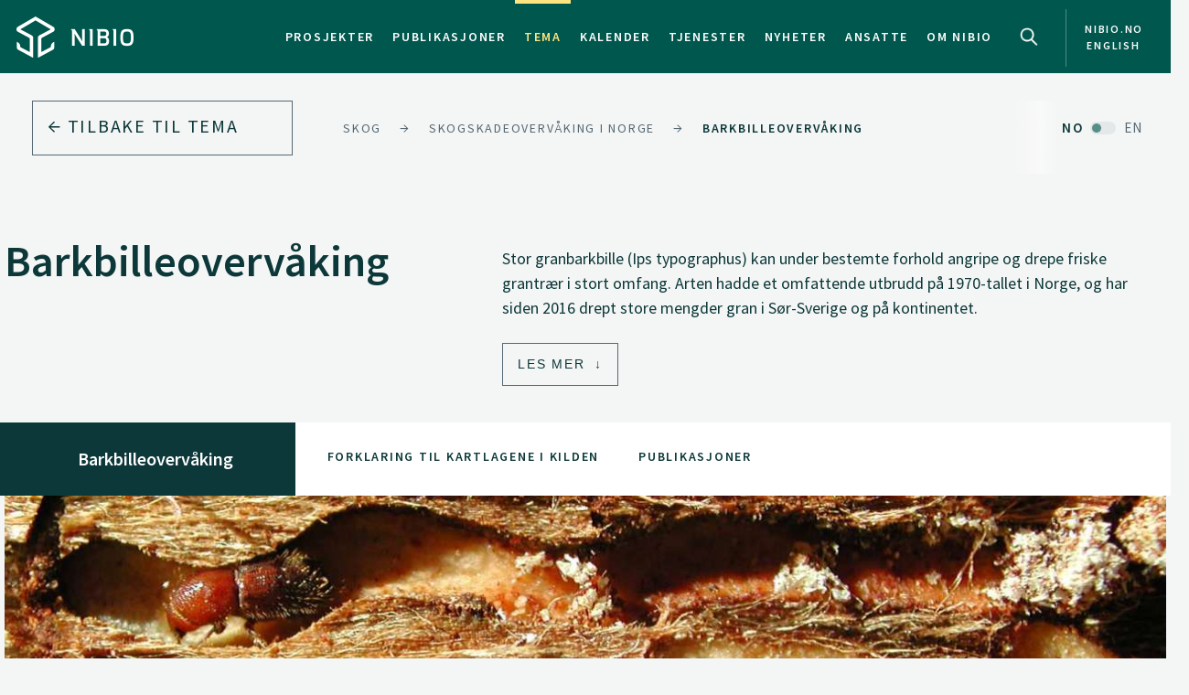

--- FILE ---
content_type: text/html
request_url: https://www.nibio.no/tema/skog/skogskadeovervaking-i-norge/barkbilleovervaking
body_size: 43747
content:
<!DOCTYPE html>
<html class="no-js" lang="no">

<head><!-- Google Tag Manager -->
<!-- <script>(function(w,d,s,l,i){w[l]=w[l]||[];w[l].push(

{'gtm.start': new Date().getTime(),event:'gtm.js'}
);var f=d.getElementsByTagName(s)[0],
j=d.createElement(s),dl=l!='dataLayer'?'&l='+l:'';j.async=true;j.src=
'https://www.googletagmanager.com/gtm.js?id='+i+dl;f.parentNode.insertBefore(j,f);
})(window,document,'script','dataLayer','GTM-M2BQN2S');</script> -->
<!-- End Google Tag Manager -->

<!-- Matomo -->
<!-- <script>
  var _paq = window._paq = window._paq || [];
  /* tracker methods like "setCustomDimension" should be called before "trackPageView" */
  _paq.push(['trackPageView']);
  _paq.push(['enableLinkTracking']);
  (function() {
    var u="https://nibio.matomo.cloud/";
    _paq.push(['setTrackerUrl', u+'matomo.php']);
    _paq.push(['setSiteId', '1']);
    _paq.push(['enableHeartBeatTimer']);
    var d=document, g=d.createElement('script'), s=d.getElementsByTagName('script')[0];
    g.async=true; g.src='//cdn.matomo.cloud/nibio.matomo.cloud/matomo.js'; s.parentNode.insertBefore(g,s);
  })();
</script> -->
<!-- End Matomo Code -->

<script>
    if (!window.location.pathname.startsWith('/admin')) {
        var script = document.createElement('script');
        script.id = 'Cookiebot';
        script.src = 'https://consent.cookiebot.com/uc.js';
        script.setAttribute('data-cbid', 'ef35f0ec-8e7d-46c2-942b-ec4e8c40e65c');
        script.setAttribute('data-blockingmode', 'auto');
        script.type = 'text/javascript';
        document.head.appendChild(script);
    }
</script>

<script data-cookieconsent="ignore"> 
  window.dataLayer = window.dataLayer || [];
  function gtag() {
    dataLayer.push(arguments);
  }
  gtag("consent", "default", {
    ad_personalization: "denied",
    ad_storage: "denied",
    ad_user_data: "denied",
    analytics_storage: "denied",
    functionality_storage: "denied",
    personalization_storage: "denied",
    security_storage: "granted",
    wait_for_update: 500,
  });
  gtag("set", "ads_data_redaction", true);
  gtag("set", "url_passthrough", false); 
</script>

<!-- Matomo new -->
<script data-cookieconsent="ignore">
  var waitForTrackerCount = 0;
  function matomoWaitForTracker() {
    console.log('matomoWaitForTracker start');
    if (typeof _paq === 'undefined' || typeof Cookiebot === 'undefined') {
      if (waitForTrackerCount < 40) {
        setTimeout(matomoWaitForTracker, 250);
        waitForTrackerCount++;
        return;
      }
    } else {
      window.addEventListener('CookiebotOnAccept', function (e) {
        console.log('consentSet accept');
        consentSet();
      });
      window.addEventListener('CookiebotOnDecline', function (e) {
        console.log('consentSet decline');
        consentSet();
      })
    }
  }

  function consentSet() {
    if (Cookiebot.consent.statistics) {
      _paq.push(['rememberCookieConsentGiven']);
      _paq.push(['setConsentGiven']);
    } else {
      _paq.push(['forgetCookieConsentGiven']);
      _paq.push(['deleteCookies']);
    }
  }

  matomoWaitForTracker();

  // Hide Marketing and Preferences categories, "Statistics" only used
  window.addEventListener('CookiebotOnDialogDisplay', e => {
    const detailCategories = ['Preference', 'Advertising', 'Unclassified'],
      toggleCategories = ['Marketing', 'Preferences'];
    detailCategories.forEach(e => {
      if (CookieConsentDialog[`cookieTable${e}Count`] === 0)
        document.getElementById(
          `CybotCookiebotDialogDetailBodyContentCookieContainer${e}Card`
        ).parentNode.style.display = 'none';
    });
    for (let i = 0; i < 3; i++)
      if (CookieConsentDialog[`cookieTable${detailCategories[i]}Count`] === 0)
        document.querySelector(
          `label[for=CybotCookiebotDialogBodyLevelButton${toggleCategories[i]}]`
        ).parentNode.style.display = 'none';
  }, !1);

  function IPtoNum(ip){
    return Number(
      ip.split(".")
        .map(d => ("000"+d).substr(-3) )
        .join("")
    );
  }

  async function getCloudflareJSON(){
    let data = await fetch('https://www.cloudflare.com/cdn-cgi/trace').then(res=>res.text())
    let arr = data.replace(/[\r\n]+/g, '","').replace(/\=+/g, '":"');
        arr ='{"' + arr.slice(0, arr.lastIndexOf('","')) + '"}';
    const jsondata = JSON.parse(arr);
    return jsondata;
  }

  getCloudflareJSON().catch(() => {
    var _paq = window._paq = window._paq || [];
    _paq.push(['trackPageView']);
    _paq.push(['enableLinkTracking']);
    (function() {
      var u="https://nibio.matomo.cloud/";
      _paq.push(['setTrackerUrl', u+'matomo.php']);
      _paq.push(['setSiteId', '1']);
      _paq.push(['enableHeartBeatTimer']);
      var d=document, g=d.createElement('script'), s=d.getElementsByTagName('script')[0];
      g.async=true; g.src='//cdn.matomo.cloud/nibio.matomo.cloud/matomo.js'; s.parentNode.insertBefore(g,s);
    })();
  })

  getCloudflareJSON().then((jsondata) => {
    //console.log(jsondata);
    var matomoStatus = matomoStatus || 'undefined';

    const ranges = [
      ['158.38.1.159', '158.38.1.192'],
      ['128.39.98.0', '128.39.98.255'],
      ['10.100.1.1', '10.100.254.254'],
      ['128.39.98.1', '128.39.99.254']
    ];

    const ip = jsondata.ip;
    const inRange = ranges.some(
      ([min,max]) => IPtoNum(min) < IPtoNum(ip) && IPtoNum(max) > IPtoNum(ip)
    );
    matomoStatus = inRange ? 'internal' : 'external';
    //console.log(matomoStatus);

    // var url = window.location.hostname;
    // var siteID = url === 'nibio.no' ? '1' : '7';

    setTimeout(() => {
      console.log('matomoStatus start');
      var _paq = window._paq = window._paq || [];
      _paq.push(['setCustomDimension', customDimensionId = 1, customDimensionValue = matomoStatus]);
      _paq.push(['requireCookieConsent']);
      _paq.push(['trackPageView']);
      _paq.push(['enableLinkTracking']);
      (function() {
        var u="https://nibio.matomo.cloud/";
        _paq.push(['setTrackerUrl', u+'matomo.php']);
        _paq.push(['setSiteId', '1']);
        _paq.push(['enableHeartBeatTimer']);
        var d=document, g=d.createElement('script'), s=d.getElementsByTagName('script')[0];
        g.async=true; g.src='//cdn.matomo.cloud/nibio.matomo.cloud/matomo.js'; s.parentNode.insertBefore(g,s);
      })();
    }, 100);
  })  

  //document.addEventListener('DOMContentLoaded', consentSet);
  document.addEventListener('DOMContentLoaded', matomoWaitForTracker);

  document.addEventListener("CookiebotOnConsentReady", function() {
    if (Cookiebot.consents.given.statistics) {
      // Load Matomo or other analytics
      console.log("User accepted statistics consent");
    } else {
      // Load alternative, or log basic events, or do nothing
      console.log("User declined statistics consent");
    }
  });
  
</script>
<!-- End Matomo Code --><!--[if IE]><meta http-equiv="X-UA-Compatible" content="IE=11"/><![endif]-->
<meta charset="utf-8" />
<meta name="description" content="Stor granbarkbille (Ips typographus) kan under bestemte forhold angripe og drepe friske grantrær i stort omfang. Arten hadde et omfattende utbrudd på 1970-tallet i Norge, og har siden 2016 drept store mengder gran i Sør-Sverige og på kontinentet.  " />
<meta name="viewport" content="width=device-width,initial-scale=1" />
<title>Barkbilleovervåking - Nibio</title>
<link
  rel="apple-touch-icon"
  sizes="180x180"
  href="/_/asset/com.norsedigital.nibio:0000019bbc7efeb0/apple-touch-icon.png"
/>
<link
  rel="icon"
  type="image/png"
  href="/_/asset/com.norsedigital.nibio:0000019bbc7efeb0/favicon-32x32.png"
  sizes="32x32"
/>
<link
  rel="icon"
  type="image/png"
  href="/_/asset/com.norsedigital.nibio:0000019bbc7efeb0/favicon-16x16.png"
  sizes="16x16"
/>
<link
  rel="manifest"
  href="/_/asset/com.norsedigital.nibio:0000019bbc7efeb0/manifest.json"
/>
<link
  rel="mask-icon"
  href="/_/asset/com.norsedigital.nibio:0000019bbc7efeb0/safari-pinned-tab.svg"
  color="#5bbad5"
/>
<link
  rel="shortcut icon"
  href="/_/asset/com.norsedigital.nibio:0000019bbc7efeb0/favicon.ico"
/>
<meta name="theme-color" content="#ffffff" />
<meta
  name="google-site-verification"
  content="KhACqHw1ZCS9Mbpig8UvXUnACYyniy5VvGMA27NJQhU"
/>

<!-- Open Graph data -->
<meta property="og:title" content="Barkbilleovervåking - Nibio" />
<meta property="og:type" content="article" />
<meta
  property="og:url" content="https://www.nibio.no/tema/skog/skogskadeovervaking-i-norge/barkbilleovervaking"
/>
<meta property="og:image" content="https://www.nibio.no/tema/skog/skogskadeovervaking-i-norge/barkbilleovervaking/_/image/2bb62585-add5-462e-b7f2-8e7112d1513c:450068a9cdef952bb280e71843cffbc3754797c6/block-512-512/Granbarkbiller_i_gangsystem.jpg?quality=60" />
<meta property="og:description" content="Stor granbarkbille (Ips typographus) kan under bestemte forhold angripe og drepe friske grantrær i stort omfang. Arten hadde et omfattende utbrudd på 1970-tallet i Norge, og har siden 2016 drept store mengder gran i Sør-Sverige og på kontinentet.  " />
<meta property="og:site_name" content="Nibio" />
<meta property="og:image:width" content="512" />
<meta property="og:image:height" content="512" />

<!-- Place favicon.ico in the root directory -->

<link
  href="//fonts.googleapis.com/css?family=Merriweather:300,400,400i,700|Source+Sans+Pro:300,300i,400,400i,600,600i,700,700i"
  rel="stylesheet"
/>
<link
  rel="stylesheet"
  href="/_/asset/com.norsedigital.nibio:0000019bbc7efeb0/styles/main.css"
/>

<script type="text/javascript">
  var userip = "3.145.109.28";
  var re = /(46\.249\.232\.8(?!.))|(62\.50\.173\.106)|(77\.106\.175\.179)|(79\.135\.25\.5(?!.))|(79\.161\.49\.18(?!.))|(80\.89\.41\.154)|(80\.232\.108\.2(?!.))|(82\.147\.34\.194)|(84\.205\.40\.229)|(185\.3\.3\.214)|(193\.213\.35\.215)|(158\.37\.160\.178)|(158\.36\.141\.83(?!.))|(128\.39\.47\.46(?!.))|(217\.144\.240\.(109|110))|(88\.84\.191\.23[3-8])|(128\.39\.((5[8-9])|(9[8-9]))\.(([1][0-9][0-9])|([2][0-4][0-9])|([2][5][0-5])|([1-9][0-9])|([1-9])))|(128\.39\.184\.(([0-1][0-9][0-9])|([2][0-5][0-4])|([1-9][0-9])(?![0-9])|([1-9])(?![0-9])))|(128\.39\.97\.((([1][0-1][0-9])|([1][0-2][0-6])|([1][2][9])|([1][3-4][0-9])|([1][5][0-8])|([1-9][0-9])(?![0-9])|([1-9])(?![0-9]))))|(158\.38\.1\.(([1][6][1-9])|([1][7-8][0-9])|([1][9][0])))|(192\.168\..{1,3}\..{1,3})|(10\..{1,3}\..{1,3}\..{1,3})|(172\.[123][0-9]\..{1,3}\..{1,3})|(127\.0\.0\.1)$/;
  if (userip && re.test(userip) && ( !location.search || (location.search && location.search.indexOf('locationfilter') == -1) ) ) {
    var hash = location.hash ? location.hash : '';
    window.history.replaceState(null, null, location.pathname+(location.search ? location.search+'&':'?')+'locationfilter=true'+(location.hash ? location.hash : ''));
  }
</script>

<script
  src="/_/asset/com.norsedigital.nibio:0000019bbc7efeb0/scripts/vendor/modernizr.js"
></script>
<link rel="alternate" type="application/rss+xml" title="Nibio RSS" href="https://www.nibio.no/utils/nibio-rss" /></head>

<body class="subject sub-subject"><!-- Google Tag Manager (noscript) -->
<!-- <noscript><iframe aria-hidden="true" src="https://www.googletagmanager.com/ns.html?id=GTM-M2BQN2S"
height="0" width="0" style="display:none;visibility:hidden"></iframe></noscript> -->
<!-- End Google Tag Manager (noscript) -->
    <!-- Global header -->
    <!-- Global header -->
<header>
  <a href="#content" class="skip-navigation">Hopp til hovedinnholdet</a>
  <nav class="navbar navbar-default sticky-scroller master-nav" id="master-nav">
    <div class="container">
      <!-- Brand and toggle get grouped for better mobile display -->
      <div class="navbar-header">
        <a class="navbar-brand" href="/">
            <img src="/_/asset/com.norsedigital.nibio:0000019bbc7efeb0/images/nibio-logo-neg.png" alt="NIBIO Logo" />
        </a>
        <a href="/en"
          class="hidden-xs hidden-lg english btn btn-default">En </a>
        <!-- <button type="button" class="btn btn-default search-toggle hidden-sm hidden-md hidden-lg" data-toggle="collapse"
          data-target="#search-nav" aria-expanded="false">
          <img src="#" data-th-src="${portal.assetUrl({'_path=images/magnifying-glass.png'})}" alt="Search" />
        </button> -->
        <button type="button" class="navbar-toggle collapsed" data-toggle="collapse" data-target="#master-nav-collapse"
          aria-expanded="false">
          <span class="sr-only">Toggle navigation</span>
          <span class="icon-bar"></span>
          <span class="icon-bar"></span>
          <span class="icon-bar"></span><!-- MENY -->
        </button>
        <button type="button" class="search-new__toggle toggle-mobile"
          data-toggle="collapse"
          data-target="#search-nav" aria-expanded="false">
          Search
        </button>
        <!-- <a href="#content" class="skip-navigation">Hopp til hovedinnholdet</a> -->
      </div>
      <!-- Collect the nav links, forms, and other content for toggling -->
      <div class="collapse navbar-collapse no-transition" id="master-nav-collapse">
        <ul class="nav navbar-nav navbar-right">
          <li>
            <a href="/prosjekter">Prosjekter</a>
            <div class="marker">
              <span></span>
            </div>
          </li>
          <li>
            <a href="/publikasjoner">Publikasjoner</a>
            <div class="marker">
              <span></span>
            </div>
          </li>
          <li class="active">
            <a href="/tema">Tema</a>
            <div class="marker">
              <span></span>
            </div>
          </li>
          <li>
            <a href="/kalender">Kalender</a>
            <div class="marker">
              <span></span>
            </div>
          </li>
          <li>
            <a href="/tjenester">Tjenester</a>
            <div class="marker">
              <span></span>
            </div>
          </li>
          <li>
            <a href="/nyheter">Nyheter</a>
            <div class="marker">
              <span></span>
            </div>
          </li>
          <li>
            <a href="/ansatte">Ansatte</a>
            <div class="marker">
              <span></span>
            </div>
          </li>
          <li>
            <a href="/om-nibio">Om NIBIO</a>
            <div class="marker">
              <span></span>
            </div>
          </li>
          <li>
            <button type="button" class="search-new__toggle"
              data-toggle="collapse"
              data-target="#search-nav" aria-expanded="false">
              Search
            </button>
          </li>
          <li class="english hidden-sm hidden-md">
            <a href="/en">
            <span >nibio.no English</span>
              
              
            </a>
          </li>
        </ul>
      </div>
    </div>
  </nav>

  <!--

				FRONT PAGE IMAGE UNCOMMENT WHEN WORKING WITH IT
				APPEARS ON EVERY PAGE NOW

	-->

  

  

  <!--

				FRONT PAGE MAIN IMAGE END

	-->

  <div class="search-new" tabindex="-1">
    <div class="search-new__wrapper">
      <form id="search-form" action="/tema">
        <div class="search-new__input" id="search-input">
            <input type="text" class="form-control" id="q" name="q" value=""
            autocomplete="off" placeholder="Bruk anførselstegn ved søk på eksakt ord eller frase" aria-label="Søk" test="Bruk anførselstegn ved søk på eksakt ord eller frase" />
          <button type="submit" class="search-new__submit">
            Søk
          </button>
        </div>

        <div class="search-new__category">
          <h4>Søk i</h4>
          <div class="search-new__options">
            <!-- <a href="#" rel="nofollow" data-core="sitewide" class="active">nibio.no</a> -->
            <a href="#" rel="nofollow" data-core="/sok">alt</a><a href="#" rel="nofollow" data-core="/ansatte">ansatte</a><a href="#" rel="nofollow" data-core="/prosjekter">prosjekter</a><a href="#" rel="nofollow" data-core="/publikasjoner">publikasjoner</a><a href="#" rel="nofollow" data-core="/tema" class="active">tema</a><a href="#" rel="nofollow" data-core="/tjenester">tjenester</a><a href="#" rel="nofollow" data-core="/kalender">kalender</a><a href="#" rel="nofollow" data-core="/nyheter">nyheter</a>
          </div>
        </div>
      </form>
    </div>
  </div>

  <!-- <nav class="navbar navbar-default sticky-scroller search-nav collapse" id="search-nav">
    <form class="navbar-form" id="search-form" data-th-action="${currentSearchCore.link}">
      <div class="container">
        <div class="row">
          <div class="col-xs-12 col-sm-4 col-md-4 col-lg-3 search-category">
            <a href="#" rel="nofollow">
              <span data-th-text="${portal.localize({'_key=global.searchfor','_locale='+currentLanguage})}"
                data-th-remove="tag"></span>
              <span data-th-text="${currentSearchCore.displayName}">nibio.no</span>:</a>
            <div class="search-category-options">
              <a href="#" rel="nofollow" data-th-each="core :${searchCores}" data-th-text="${core.displayName}"
                data-th-attr="data-core=${core.link}">core.displayName</a>
            </div>
          </div>
          <div class="col-xs-12 col-sm-6 col-md-7 col-lg-8 search-input" id="search-input">
            <input type="text" class="form-control" id="q" name="q" data-th-value="${params.q}"
              data-th-attr="placeholder=${portal.localize({'_key=global.search.placeholder','_locale='+currentLanguage})},aria-label=${portal.localize({'_key=global.search','_locale='+currentLanguage})},test=${portal.localize({'_key=global.search.placeholder','_locale='+currentLanguage})}"
              autocomplete="off" />
            <div class="labels" id="search-labels"></div>
            <div class="icon icon-question-mark">?</div>

            <div class="search-explanation">
              <div class="search-explanation-close">close</div>
              <div class="search-explanation-container"
                data-th-text="${portal.localize({'_key=global.searchExplanation','_locale='+currentLanguage})}">
              </div>
            </div>
          </div>

          <div class="col-xs-12 col-sm-2 col-md-1 col-lg-1 search-submit">
            <button type="submit" class="btn">
              <span data-th-text="${portal.localize({'_key=global.search','_locale='+currentLanguage})}"
                data-th-remove="tag">global.search</span>
              <i class="arrow-right"></i>
            </button>
          </div>
        </div>
      </div>
    </form>
  </nav> -->
</header>
<div class="visible-print-block print-logo">
  <img src="/_/asset/com.norsedigital.nibio:0000019bbc7efeb0/images/nibio-logo.png" alt="NIBIO Logo" />
  <span class="currentDate">
    Utskrift
    <span class="date"></span>
  </span>
</div>
<!-- END Global header -->
<div></div>

    <!-- END Global header -->
    <main role="main" id="content">
      <nav class="breadcrumbs">
          <!-- Breadcrumbs -->
          <div class="row utilities">
            <div class="col-sm-6 col-md-5 col-lg-3 back-button js-back-btn">
              <a href="/tema" class="btn btn-block btn-nav btn-nav-new btn-default">
              <i class="arrow-left"></i>
              <span>Tilbake til</span> <span>Tema</span>
              </a>
            </div>
            <div class="col-sm-6 col-md-7 col-lg-9 breadcrumbs scrolling">
              <nav class="scroll">
                
                  
                    <a href="/tema/skog" data-slug="Skog">Skog</a>
                    <span><i
                      class="arrow-right"></i></span>
                  
                  
                
                
                  
                  
                    <a href="/tema/skog/skogskadeovervaking-i-norge" data-id="b95e2072-ad18-459c-915b-c4ede55fbc5b">Skogskadeovervåking i Norge</a>
                    <span><i
                      class="arrow-right"></i></span>
                  
                
                
                  
                  
                    <a href="/tema/skog/skogskadeovervaking-i-norge/barkbilleovervaking" data-id="1218c86b-c324-4c11-99ee-a865685e969b">Barkbilleovervåking</a>
                    
                  
                
              </nav>
              <div class="fader"></div>
            </div>
              <a class="locale-switch hidden-xs" href="/en/subjects/forest/monitoring-forest-damage-in-norway/bark-beetle-monitoring">
                        <span>NO</span> <span>EN</span>
                    </a>
          </div>
      </nav>
        <nav class="subject">
            <div class="container level-two" id="subject-navigator">
                <div>
                    <div class="row header" id="subject-nav-header">
                        <!-- Populated by JS; handlebars-template #tmpl-subject-nav-header -->
                    </div>
                    <div class="navigation" id="subject-nav-columns">
                        <div class="col locked">
                            <div>
                                <a href="#" class="follow has-sub-items" data-slug="skog">Skog</a>
                                <a href="#" class="expand" data-slug="skog">
                                    <span>+</span>
                                    <div class="striper">
                                        <div class="stripe"></div>
                                        <div class="stripe"></div>
                                        <div class="stripe"></div>
                                    </div>
                                </a>
                            </div>
                            <div>
                                <a href="#" class="follow has-sub-items" data-slug="jord">Jord</a>
                                <a href="#" class="expand" data-slug="jord">
                                    <span>+</span>
                                    <div class="striper">
                                        <div class="stripe"></div>
                                        <div class="stripe"></div>
                                        <div class="stripe"></div>
                                    </div>
                                </a>
                            </div>
                            <div>
                                <a href="#" class="follow has-sub-items" data-slug="mat">Mat</a>
                                <a href="#" class="expand" data-slug="mat">
                                    <span>+</span>
                                    <div class="striper">
                                        <div class="stripe"></div>
                                        <div class="stripe"></div>
                                        <div class="stripe"></div>
                                    </div>
                                </a>
                            </div>
                            <div>
                                <a href="#" class="follow has-sub-items" data-slug="plantehelse">Plantehelse</a>
                                <a href="#" class="expand" data-slug="plantehelse">
                                    <span>+</span>
                                    <div class="striper">
                                        <div class="stripe"></div>
                                        <div class="stripe"></div>
                                        <div class="stripe"></div>
                                    </div>
                                </a>
                            </div>
                            <div>
                                <a href="#" class="follow has-sub-items" data-slug="landskap_og arealbruk">Landskap og arealbruk</a>
                                <a href="#" class="expand" data-slug="landskap_og arealbruk">
                                    <span>+</span>
                                    <div class="striper">
                                        <div class="stripe"></div>
                                        <div class="stripe"></div>
                                        <div class="stripe"></div>
                                    </div>
                                </a>
                            </div>
                            <div>
                                <a href="#" class="follow has-sub-items" data-slug="miljø">Miljø</a>
                                <a href="#" class="expand" data-slug="miljø">
                                    <span>+</span>
                                    <div class="striper">
                                        <div class="stripe"></div>
                                        <div class="stripe"></div>
                                        <div class="stripe"></div>
                                    </div>
                                </a>
                            </div>
                            <div>
                                <a href="#" class="follow has-sub-items" data-slug="landbruksøkonomi">Landbruksøkonomi</a>
                                <a href="#" class="expand" data-slug="landbruksøkonomi">
                                    <span>+</span>
                                    <div class="striper">
                                        <div class="stripe"></div>
                                        <div class="stripe"></div>
                                        <div class="stripe"></div>
                                    </div>
                                </a>
                            </div>
                        </div>
                        <!-- Further populated by JS; handlebars-template #tmpl-subject-nav-column -->
                    </div>
                </div>
            </div>
        </nav>
        <section class="intro">
            <div class="container">
                <div class="row heading">
                    <div class="col-sm-5">
                        <h1>Barkbilleovervåking</h1>
                    </div>
                    <div class="col-sm-7">
                        <p>Stor granbarkbille (Ips typographus) kan under bestemte forhold angripe og drepe friske grantrær i stort omfang. Arten hadde et omfattende utbrudd på 1970-tallet i Norge, og har siden 2016 drept store mengder gran i Sør-Sverige og på kontinentet.  </p>
                    </div>
                    <div class="col-sm-12 col-md-7 col-md-offset-5">
                        
                        <a class="btn btn-default jump-down" href="#section-summary">
                            <span>Les mer</span>
                        </a>
                    </div>
                </div>
            </div>
        </section>
        <!-- _navigation.bar -->
        <nav class="filter tab bar" id="bar-nav">
            <div class="container hidden-xs">
                <!-- Desktop/tablet bar -->
                <div class="row">
                    <div class="col-xs-3 col-sm-3 title">
                        <img src="">
                        <h3>Barkbilleovervåking</h3>
                    </div>
                    <div class="col-xs-9 col-sm-9 items hidden-xs">
                        <ul>
                            
                            <li>
                                <a href="#section-articles">Forklaring til kartlagene i Kilden</a>
                                <div class="marker"><span></span>
                                </div>
                            </li>
                            <li>
                                <a href="#section-publications">Publikasjoner</a>
                                <div class="marker"><span></span>
                                </div>
                            </li>
                            
                            
                        </ul>
                    </div>
                </div>
            </div>
            <div class="hidden-sm hidden-md hidden-lg mobile-bar">
                <!-- Mobile bar -->
                <div class="title">
                    <img src="">
                    <span>Barkbilleovervåking</span>
                </div>
                <div class="items">
                    
                    <div>
                        <a href="#section-articles">Forklaring til kartlagene i Kilden</a>
                        <div class="marker"><span></span>
                        </div>
                    </div>
                    <div>
                        <a href="#section-publications">Publikasjoner</a>
                        <div class="marker"><span></span>
                        </div>
                    </div>
                    
                    
                </div>
            </div>
        </nav>
        <!-- END _navigation.bar -->
        <!-- Bleeding photo -->
        <section class="photo bleed">
            <div class="container bleed mainImage">
                <img src="/tema/skog/skogskadeovervaking-i-norge/barkbilleovervaking/_/image/2bb62585-add5-462e-b7f2-8e7112d1513c:450068a9cdef952bb280e71843cffbc3754797c6/max-1280/Granbarkbiller_i_gangsystem.jpg?quality=60" class="img-responsive" alt="Granbarkbiller_i_gangsystem">
            </div>
        </section>
        <section class="bleed">
            <div class="container bleed mainImage">
                <figure>
                    <figcaption>
                        <span></span>
                        <span>Foto: </span>
                        <span>NIBIO</span>
                    </figcaption>
                </figure>
            </div>
        </section>
        <!-- END Bleeding photo -->
        <!-- _main-content.summary -->
        <section class="main-content-summary" id="section-summary">
            <div class="container">
                <div class="row row-sm-reverse">
                    <div class="col-sm-4 summary-meta">
                        <div class="contact">
                            <h5>KONTAKTPERSON</h5>
                            <article>
    <div class="portrait">
        <!-- <a data-th-if="${contact.isActive}" data-th-href="${contact.url}"
            data-th-attr="aria-label=${contact.displayName}"></a> -->
        <div class="hexagon hexagon1 hexagon2">
            <div class="hexagon-in1">
                <div class="hexagon-in2"
                    style="background-image:url(&#39;/tema/skog/skogskadeovervaking-i-norge/barkbilleovervaking/_/image/17fa18d2-316c-4b15-a62d-4a14472947b8:604dcd705fa009ba0b1321461bb92b0445b12d38/max-400/Paal_Krokene.jpg?quality=60&#39;) !important;"></div>
                
            </div>
        </div>
        <img class="hidden print-image" src="/tema/skog/skogskadeovervaking-i-norge/barkbilleovervaking/_/image/17fa18d2-316c-4b15-a62d-4a14472947b8:604dcd705fa009ba0b1321461bb92b0445b12d38/max-400/Paal_Krokene.jpg?quality=60" />
    </div>
    <div class="info">
        <p>
            <a href="/ansatte/paal-krokene"
            class="contact-link" aria-label="Paal Krokene Seniorforsker – Divisjon for bioteknologi og plantehelse">
              <b>Paal Krokene</b>
              
                  <br />
                  Seniorforsker
                   - 
                  Divisjon for bioteknologi og plantehelse
                  
              
            </a>
        </p>
        <p class="actions">
            <a href="tel:(+47) 995 16 013">(+47) 995 16 013</a>
            <a href="mailto:paal.krokene@nibio.no">paal.krokene@nibio.no</a>
            <span>
                Kontorsted: 
                Ås - Bygg H8
            </span>
        </p>
    </div>
</article>
                            
                        </div>
                        
                        <div data-portal-region="left" class="subjectLeftRegion">
                            
                                <div data-portal-component-type="part" class="contact">
	<h5>For teknisk hjelp</h5>
	<article>
    <div class="portrait">
        <!-- <a data-th-if="${contact.isActive}" data-th-href="${contact.url}"
            data-th-attr="aria-label=${contact.displayName}"></a> -->
        <div class="hexagon hexagon1 hexagon2">
            <div class="hexagon-in1">
                <div class="hexagon-in2"
                    style="background-image:url(&#39;/tema/skog/skogskadeovervaking-i-norge/barkbilleovervaking/_/image/e7432742-1271-4a5d-8dae-f94a01608a23:6eb240fb00c81503668e102b6ac676103e82e95a/max-400/Marta_Bosque_Fajardo.jpg?quality=60&#39;) !important;"></div>
                
            </div>
        </div>
        <img class="hidden print-image" src="/tema/skog/skogskadeovervaking-i-norge/barkbilleovervaking/_/image/e7432742-1271-4a5d-8dae-f94a01608a23:6eb240fb00c81503668e102b6ac676103e82e95a/max-400/Marta_Bosque_Fajardo.jpg?quality=60" />
    </div>
    <div class="info">
        <p>
            <a href="/ansatte/marta-bosque-fajardo"
            class="contact-link" aria-label="Marta Bosque Fajardo Overingeniør – Divisjon for bioteknologi og plantehelse">
              <b>Marta Bosque Fajardo</b>
              
                  <br />
                  Overingeniør
                   - 
                  Divisjon for bioteknologi og plantehelse
                  
              
            </a>
        </p>
        <p class="actions">
            <a href="tel:(+47) 457 76 076">(+47) 457 76 076</a>
            <a href="mailto:marta.fajardo@nibio.no">marta.fajardo@nibio.no</a>
            <span>
                Kontorsted: 
                Ås - Bygg H7
            </span>
        </p>
    </div>
</article>
</div>
                            
                            
                                <div data-portal-component-type="part" class="link-list">
    <h2>Lenker</h2>
    <a href="https://kilden.nibio.no/?lang=nb&amp;topic=skogportal&amp;bgLayer=graatone_cache&amp;X=6950988.92&amp;Y=541305.24&amp;zoom=1.3244539386934842&amp;layers_opacity=0.75&amp;layers=barkbille_registrering_28"
        title="Ekstern lenke til &quot;Lenke til barkbilleovervåkingens kartlag i Skogportalen&quot;" target="_blank">
        Lenke til barkbilleovervåkingens kartlag i Skogportalen
        <i class="arrow-right"></i>
    </a><a href="https://www.landbruksdirektoratet.no/nb/skogbruk/barkbilleberedskap"
        title="Ekstern lenke til &quot;Til Landbruksdirektoratets nettside om barkbilleberedskap&quot;" target="_blank">
        Til Landbruksdirektoratets nettside om barkbilleberedskap
        <i class="arrow-right"></i>
    </a>
</div>
                            
                        </div>
                    </div>
                    <div data-portal-region="right"
                        class="col-sm-7 col-sm-offset-1 summary-content content">
                        
                            <section data-portal-component-type="text"><h3>Flere faktorer virker inn</h3>

<p>Flere faktorer påvirker risikoen for utbrudd av stor granbarkbille i et område. Noen viktige faktorer er mengden biller, om det har vært langvarig tørke som gir mange tørkesvekkete grantrær og om sesongen har vært så varm at det kan bli to generasjoner og dermed to angrepsperioder. Andre faktorer for å bedømme risiko for skade er volumet av granskog (særlig i hogstklasse 3-5) og om området var hardt rammet under utbruddet på 1970-tallet.</p>

<h3>Om kartene</h3>

<p>På disse kartsidene gir Landbruksdirektoratet et varsel om risiko for utbrudd av stor granbarkbille etter råd fra NIBIO. Oppdaterte varsel gjennom sesongen finnes under siden Sonevis varsel, mens de øvrige sidene presenterer underliggende faktorer som kan være nyttige for å bedømme risikoen for utbrudd.&nbsp;</p>

<p>Du kan lese mer om kartlagene ved å trykke på kartbildene lenger ned på siden eller ved å trykke på «i» for hvert kartlag i Skogportalen.</p>

<p>Det fjerde og siste sonevarslet for 2025 er nå tilgjengelig i Kilden (se lenke under). For mer informasjon om sonevarslet, se fanen «Sonevis varsel» lenger ned på denne siden.</p>
</section>
                        
                        
                            <div data-portal-component-type="part" class="link-list">
    <h2>Lenker</h2>
    <a href="https://kilden.nibio.no/?topic=skogportal&amp;bgLayer=graatone&amp;x=581606.92&amp;y=6959469.5&amp;zoom=1&amp;layers=barkbille_varsel&amp;layers_opacity=0.75&amp;layers_visibility=true"
        title="Ekstern lenke til &quot;Lenke til sonevarsler for 2025 i Kilden&quot;" target="_blank">
        Lenke til sonevarsler for 2025 i Kilden
        <i class="arrow-right"></i>
    </a>
</div>
                        
                    </div>
                </div>
            </div>
        </section>
        <section class="main-content-summary" data-portal-region="main">
            
        </section>
        <!-- END _main-content.summary -->
        
        <section class="cards article-cards" id="section-articles">
            <div class="container">
                <div class="row section-header">
                    <div class="col-sm-8">
                        <h2>Forklaring til kartlagene i Kilden</h2>
                    </div>
                </div>
                <div class="row">
                    <div class="col-sm-4"><article>
    <a href="/tema/skog/skogskadeovervaking-i-norge/barkbilleovervaking/fellefangst">
        <img src="/tema/skog/skogskadeovervaking-i-norge/barkbilleovervaking/_/image/66d59ae3-8663-42d9-b29e-d3723af922e0:186dea29713881c84f4359430415aa5ca2706128/block-350-350/Fellefangst-generasjoner.jpg?quality=60" class="img-responsive" alt="Fellefangst-generasjoner">
        <h4>Barkbilleovervåking</h4>
        <h5>Fellefangst</h5>
    </a>
</article></div>
                    <div class="col-sm-4"><article>
    <a href="/tema/skog/skogskadeovervaking-i-norge/barkbilleovervaking/sonevis-varsel">
        <img src="/tema/skog/skogskadeovervaking-i-norge/barkbilleovervaking/_/image/f32a774d-9ebb-4503-b65a-3afa384add8a:e38865c5b7476ebc04e48ae7d80b6559e34539e6/block-350-350/Sonevis%20varsel.jpg?quality=60" class="img-responsive" alt="Sonevis varsel">
        <h4>Barkbilleovervåking</h4>
        <h5>Sonevis varsel</h5>
    </a>
</article></div>
                    <div class="col-sm-4"><article>
    <a href="/tema/skog/skogskadeovervaking-i-norge/barkbilleovervaking/mengde-granskog">
        <img src="/tema/skog/skogskadeovervaking-i-norge/barkbilleovervaking/_/image/523367d7-9bb3-4e0e-bd47-665e02494cea:cb787f8cc7d9cecf9a766285c13dc52d7f2439c8/block-350-350/Mengde-granskog.jpg?quality=60" class="img-responsive" alt="Mengde-granskog">
        <h4>Barkbilleovervåking</h4>
        <h5>Mengde granskog</h5>
    </a>
</article></div>
                    <div class="col-sm-4"><article>
    <a href="/tema/skog/skogskadeovervaking-i-norge/barkbilleovervaking/generasjoner-utvikling">
        <img src="/tema/skog/skogskadeovervaking-i-norge/barkbilleovervaking/_/image/7844d03e-a1ce-4fa2-840c-2de9a9c08f3a:f4050e239340772309b6e939deaab083b2216464/block-350-350/barkbiller_generasjoner.PNG?quality=60" class="img-responsive" alt="barkbiller_generasjoner">
        <h4>Barkbilleovervåking</h4>
        <h5>Generasjoner/utvikling</h5>
    </a>
</article></div>
                    <div class="col-sm-4"><article>
    <a href="/tema/skog/skogskadeovervaking-i-norge/barkbilleovervaking/fylkesniva-barkbiller">
        <img src="/tema/skog/skogskadeovervaking-i-norge/barkbilleovervaking/_/image/1df44857-3f71-4ab4-93ae-7cbcc7e3dd6f:0afe074062a1752ed265d15b3bf168a7388ba503/block-350-350/Fylkesniv%C3%A5-barkbiller.jpg?quality=60" class="img-responsive" alt="Fylkesnivå-barkbiller">
        <h4>Barkbilleovervåking</h4>
        <h5>Fylkesnivå barkbiller</h5>
    </a>
</article></div>
                    <div class="col-sm-4"><article>
    <a href="/tema/skog/skogskadeovervaking-i-norge/barkbilleovervaking/skadeprosent-utbrudd-1970-tallet">
        <img src="/tema/skog/skogskadeovervaking-i-norge/barkbilleovervaking/_/image/f9bd0ec0-b197-4abc-97b1-4809eb4fdecb:1b82445c32ea76cda6e01cb22fab3c8d1678a0b2/block-350-350/Utsatte-omr%C3%A5der-sist-utbrudd.jpg?quality=60" class="img-responsive" alt="Utsatte-områder-sist-utbrudd">
        <h4>Barkbilleovervåking</h4>
        <h5>Skadeprosent utbrudd 1970-tallet</h5>
    </a>
</article></div>
                </div>
            </div>
        </section>
        <!-- END _cards.publications - FILTER -->
        <section class="cards publications-cards" id="section-publications">
            <div class="container">
                <div class="row section-header">
                    <div class="col-sm-8">
                        <h2>Publikasjoner</h2>
                    </div>
                </div>
                <div class="row">
                    <div class="col-sm-12">
                        <div class="panel-group" id="publications" role="tablist" aria-multiselectable="true">
                            <!-- Panel -->
                            <div>
                                <div><!-- Panel -->

<div class="panel panel-default" data-ptype="0cfb1c66-ed26-4b36-b4fb-e05cdefb59f0" data-year="2024">
    <div class="panel-heading" role="tab">
        <a role="button" data-toggle="collapse" data-parent="#publications"
            href="#publication--09cbed567-fcf8-479b-bc2b-35c3f094254a-collapse"
            aria-expanded="false">
            <div class="container-fluid">
                <div class="row">
                    <div class="default">
                        <div class="col-sm-7 title linkIcon">
                            <h3>
                                <span>Forskningsrapport –</span>
                                Granbarkbillen. Registrering av bestandsstørrelser i 2024
                            </h3>
                        </div>
                        <div class="col-sm-2 writers">
                            <p>
                                
                                    Paal Krokene, 
                                    
                                
                                    Jostein Gohli, 
                                    
                                
                                    Bjørn Økland, 
                                    
                                
                                    
                                    ...
                                
                                    
                                    
                                
                            </p>
                            
                        </div>

                        <div class="col-sm-3 meta">
                            <p>NIBIO Rapport,  10(157),  2024 </p>
                        </div>
                        
                    </div>
                    <div class="col-sm-12 references hidden">Krokene, P., Gohli, J., Økland, B., Justad, T.A. & Fajardo, M.B. 2024. Granbarkbillen. Registrering av bestandsstørrelser i 2024 (Forskningsrapport). Tilgjengelig fra: https://hdl.handle.net/11250/3170497.</div>
                </div>
            </div>
        </a>
    </div>
    <div class="panel-collapse collapse"
        role="tabpanel" id="publication--09cbed567-fcf8-479b-bc2b-35c3f094254a-collapse">
        <div class="panel-body">
            <div class="container-fluid">
                <div class="row">
                    <div class="col-sm-5 col-md-4 col-lg-3">
                        <a href="https://hdl.handle.net/11250/3170497" class="btn btn-primary btn-block til-dokument"
                            title="Til dokument for Granbarkbillen. Registrering av bestandsstørrelser i 2024" data-document-type="Forskningsrapport">
                            <span tag="remove">Til dokument</span> <i class="arrow-right"></i>
                        </a>
                        
                        <div class="link-list">
                            <h2>Forfattere</h2>
                            
                                <a href="/ansatte/paal-krokene">Paal Krokene</a>
                                
                            
                                
                                <span>Jostein Gohli</span>
                            
                                <a href="/ansatte/bjorn-okland">Bjørn Økland</a>
                                
                            
                                
                                <span>Tor Arne Justad</span>
                            
                                <a href="/ansatte/marta-bosque-fajardo">Marta Bosque Fajardo</a>
                                
                            
                        </div>
                        
                    </div>
                    <div class="col-md-offset-1 col-lg-offset-2 col-sm-7">
                        <h4>Sammendrag</h4>
                        <p>Det er ikke registrert sammendrag</p>
                    </div>
                </div>
            </div>
        </div>
    </div>
</div>
<!-- END Panel --></div>
                            </div>
                            <div>
                                <div><!-- Panel -->

<div class="panel panel-default" data-ptype="0cfb1c66-ed26-4b36-b4fb-e05cdefb59f0" data-year="2023">
    <div class="panel-heading" role="tab">
        <a role="button" data-toggle="collapse" data-parent="#publications"
            href="#publication--1829458e4-504d-42c5-bb9f-f454994e3b7a-collapse"
            aria-expanded="false">
            <div class="container-fluid">
                <div class="row">
                    <div class="default">
                        <div class="col-sm-7 title linkIcon">
                            <h3>
                                <span>Forskningsrapport –</span>
                                Granbarkbillen. Registrering av bestandsstørrelser i 2023
                            </h3>
                        </div>
                        <div class="col-sm-2 writers">
                            <p>
                                
                                    Jostein Gohli, 
                                    
                                
                                    Paal Krokene, 
                                    
                                
                                    Bjørn Økland, 
                                    
                                
                                    
                                    ...
                                
                            </p>
                            
                        </div>

                        <div class="col-sm-3 meta">
                            <p>NIBIO Rapport,  9(135),  2023 </p>
                        </div>
                        
                    </div>
                    <div class="col-sm-12 references hidden">Gohli, J., Krokene, P., Økland, B. & Fajardo, M.B. 2023. Granbarkbillen. Registrering av bestandsstørrelser i 2023 (Forskningsrapport). Tilgjengelig fra: https://hdl.handle.net/11250/3103908.</div>
                </div>
            </div>
        </a>
    </div>
    <div class="panel-collapse collapse"
        role="tabpanel" id="publication--1829458e4-504d-42c5-bb9f-f454994e3b7a-collapse">
        <div class="panel-body">
            <div class="container-fluid">
                <div class="row">
                    <div class="col-sm-5 col-md-4 col-lg-3">
                        <a href="https://hdl.handle.net/11250/3103908" class="btn btn-primary btn-block til-dokument"
                            title="Til dokument for Granbarkbillen. Registrering av bestandsstørrelser i 2023" data-document-type="Forskningsrapport">
                            <span tag="remove">Til dokument</span> <i class="arrow-right"></i>
                        </a>
                        
                        <div class="link-list">
                            <h2>Forfattere</h2>
                            
                                
                                <span>Jostein Gohli</span>
                            
                                <a href="/ansatte/paal-krokene">Paal Krokene</a>
                                
                            
                                <a href="/ansatte/bjorn-okland">Bjørn Økland</a>
                                
                            
                                <a href="/ansatte/marta-bosque-fajardo">Marta Bosque Fajardo</a>
                                
                            
                        </div>
                        
                    </div>
                    <div class="col-md-offset-1 col-lg-offset-2 col-sm-7">
                        <h4>Sammendrag</h4>
                        <p>Det er ikke registrert sammendrag</p>
                    </div>
                </div>
            </div>
        </div>
    </div>
</div>
<!-- END Panel --></div>
                            </div>
                            <div>
                                <div><!-- Panel -->

<div class="panel panel-default" data-ptype="e4b9b2bc-82be-42d1-80f5-f1515ad07e2e" data-year="2023">
    <div class="panel-heading" role="tab">
        <a role="button" data-toggle="collapse" data-parent="#publications"
            href="#publication--21f399f49-9958-407c-a1a5-85b9132b2fd2-collapse"
            aria-expanded="false">
            <div class="container-fluid">
                <div class="row">
                    <div class="default">
                        <div class="col-sm-7 title linkIcon">
                            <h3>
                                <span>Populærvitenskapelig artikkel –</span>
                                Granbarkbillen – levevis, skader og mottiltak
                            </h3>
                        </div>
                        <div class="col-sm-2 writers">
                            <p>
                                
                                    Paal Krokene, 
                                    
                                
                                    Jostein Gohli, 
                                    
                                
                                    Bjørn Økland
                                    
                                
                            </p>
                            
                        </div>

                        <div class="col-sm-3 meta">
                            <p>NIBIO POP,   9(20),  2023 </p>
                        </div>
                        
                    </div>
                    <div class="col-sm-12 references hidden">Krokene, P., Gohli, J. & Økland, B. 2023. Granbarkbillen – levevis, skader og mottiltak (Populærvitenskapelig artikkel). Tilgjengelig fra: https://hdl.handle.net/11250/3092390.</div>
                </div>
            </div>
        </a>
    </div>
    <div class="panel-collapse collapse"
        role="tabpanel" id="publication--21f399f49-9958-407c-a1a5-85b9132b2fd2-collapse">
        <div class="panel-body">
            <div class="container-fluid">
                <div class="row">
                    <div class="col-sm-5 col-md-4 col-lg-3">
                        <a href="https://hdl.handle.net/11250/3092390" class="btn btn-primary btn-block til-dokument"
                            title="Til dokument for Granbarkbillen – levevis, skader og mottiltak" data-document-type="Populærvitenskapelig artikkel">
                            <span tag="remove">Til dokument</span> <i class="arrow-right"></i>
                        </a>
                        
                        <div class="link-list">
                            <h2>Forfattere</h2>
                            
                                <a href="/ansatte/paal-krokene">Paal Krokene</a>
                                
                            
                                
                                <span>Jostein Gohli</span>
                            
                                <a href="/ansatte/bjorn-okland">Bjørn Økland</a>
                                
                            
                        </div>
                        
                    </div>
                    <div class="col-md-offset-1 col-lg-offset-2 col-sm-7">
                        <h4>Sammendrag</h4>
                        <p>Det er ikke registrert sammendrag</p>
                    </div>
                </div>
            </div>
        </div>
    </div>
</div>
<!-- END Panel --></div>
                            </div>
                            <div>
                                <div><!-- Panel -->

<div class="panel panel-default" data-ptype="0cfb1c66-ed26-4b36-b4fb-e05cdefb59f0" data-year="2022">
    <div class="panel-heading" role="tab">
        <a role="button" data-toggle="collapse" data-parent="#publications"
            href="#publication--3b3d8b4d1-a9c0-406c-837d-13e203b0e407-collapse"
            aria-expanded="false">
            <div class="container-fluid">
                <div class="row">
                    <div class="default">
                        <div class="col-sm-7 title linkIcon">
                            <h3>
                                <span>Forskningsrapport –</span>
                                Granbarkbillen. Registrering av bestandsstørrelsene i 2022
                            </h3>
                        </div>
                        <div class="col-sm-2 writers">
                            <p>
                                
                                    Bjørn Økland, 
                                    
                                
                                    Paal Krokene, 
                                    
                                
                                    Jostein Gohli, 
                                    
                                
                                    
                                    ...
                                
                            </p>
                            
                        </div>

                        <div class="col-sm-3 meta">
                            <p>NIBIO Rapport,  8(128),  2022 </p>
                        </div>
                        
                    </div>
                    <div class="col-sm-12 references hidden">Økland, B., Krokene, P., Gohli, J. & Fajardo, M.B. 2022. Granbarkbillen. Registrering av bestandsstørrelsene i 2022 (Forskningsrapport). Tilgjengelig fra: https://hdl.handle.net/11250/3026442.</div>
                </div>
            </div>
        </a>
    </div>
    <div class="panel-collapse collapse"
        role="tabpanel" id="publication--3b3d8b4d1-a9c0-406c-837d-13e203b0e407-collapse">
        <div class="panel-body">
            <div class="container-fluid">
                <div class="row">
                    <div class="col-sm-5 col-md-4 col-lg-3">
                        <a href="https://hdl.handle.net/11250/3026442" class="btn btn-primary btn-block til-dokument"
                            title="Til dokument for Granbarkbillen. Registrering av bestandsstørrelsene i 2022" data-document-type="Forskningsrapport">
                            <span tag="remove">Til dokument</span> <i class="arrow-right"></i>
                        </a>
                        
                        <div class="link-list">
                            <h2>Forfattere</h2>
                            
                                <a href="/ansatte/bjorn-okland">Bjørn Økland</a>
                                
                            
                                <a href="/ansatte/paal-krokene">Paal Krokene</a>
                                
                            
                                
                                <span>Jostein Gohli</span>
                            
                                <a href="/ansatte/marta-bosque-fajardo">Marta Bosque Fajardo</a>
                                
                            
                        </div>
                        
                    </div>
                    <div class="col-md-offset-1 col-lg-offset-2 col-sm-7">
                        <h4>Sammendrag</h4>
                        <p>Det er ikke registrert sammendrag</p>
                    </div>
                </div>
            </div>
        </div>
    </div>
</div>
<!-- END Panel --></div>
                            </div>
                            <div>
                                <div><!-- Panel -->

<div class="panel panel-default" data-ptype="0cfb1c66-ed26-4b36-b4fb-e05cdefb59f0" data-year="2021">
    <div class="panel-heading" role="tab">
        <a role="button" data-toggle="collapse" data-parent="#publications"
            href="#publication--44441d922-caaf-4922-be28-ec6742367f07-collapse"
            aria-expanded="false">
            <div class="container-fluid">
                <div class="row">
                    <div class="default">
                        <div class="col-sm-7 title">
                            <h3>
                                <span>Forskningsrapport –</span>
                                Granbarkbillen. Registrering av bestandsstørrelsene i 2021
                            </h3>
                        </div>
                        <div class="col-sm-2 writers">
                            <p>
                                
                                    Bjørn Økland, 
                                    
                                
                                    Paal Krokene, 
                                    
                                
                                    Andreas Myki Beachell
                                    
                                
                            </p>
                            
                        </div>

                        <div class="col-sm-3 meta">
                            <p>NIBIO Rapport,  7(173),  2021 </p>
                        </div>
                        
                    </div>
                    <div class="col-sm-12 references hidden">Økland, B., Krokene, P. & Beachell, A.M. 2021. Granbarkbillen. Registrering av bestandsstørrelsene i 2021 (Forskningsrapport).</div>
                </div>
            </div>
        </a>
    </div>
    <div class="panel-collapse collapse"
        role="tabpanel" id="publication--44441d922-caaf-4922-be28-ec6742367f07-collapse">
        <div class="panel-body">
            <div class="container-fluid">
                <div class="row">
                    <div class="col-sm-5 col-md-4 col-lg-3">
                        
                        
                        <div class="link-list">
                            <h2>Forfattere</h2>
                            
                                <a href="/ansatte/bjorn-okland">Bjørn Økland</a>
                                
                            
                                <a href="/ansatte/paal-krokene">Paal Krokene</a>
                                
                            
                                
                                <span>Andreas Myki Beachell</span>
                            
                        </div>
                        
                    </div>
                    <div class="col-md-offset-1 col-lg-offset-2 col-sm-7">
                        <h4>Sammendrag</h4>
                        <p>Det er ikke registrert sammendrag</p>
                    </div>
                </div>
            </div>
        </div>
    </div>
</div>
<!-- END Panel --></div>
                            </div>
                            <div>
                                <div><!-- Panel -->

<div class="panel panel-default" data-ptype="0cfb1c66-ed26-4b36-b4fb-e05cdefb59f0" data-year="2021">
    <div class="panel-heading" role="tab">
        <a role="button" data-toggle="collapse" data-parent="#publications"
            href="#publication--584a563be-d490-4454-a848-d6a5470ad0c8-collapse"
            aria-expanded="false">
            <div class="container-fluid">
                <div class="row">
                    <div class="default">
                        <div class="col-sm-7 title linkIcon">
                            <h3>
                                <span>Forskningsrapport –</span>
                                Fra en til to generasjoner granbarkbille i Norge? Statusanalyse med data fra klekking og
barkbilleovervåkingen.
                            </h3>
                        </div>
                        <div class="col-sm-2 writers">
                            <p>
                                
                                    Bjørn Økland, 
                                    
                                
                                    Holger Lange, 
                                    
                                
                                    Paal Krokene, 
                                    
                                
                                    
                                    ...
                                
                                    
                                    
                                
                            </p>
                            
                        </div>

                        <div class="col-sm-3 meta">
                            <p>NIBIO Rapport,  7(106),  2021 </p>
                        </div>
                        
                    </div>
                    <div class="col-sm-12 references hidden">Økland, B., Lange, H., Krokene, P., Buran, R. & Finne, E.A. 2021. Fra en til to generasjoner granbarkbille i Norge? Statusanalyse med data fra klekking og
barkbilleovervåkingen. (Forskningsrapport). Tilgjengelig fra: https://hdl.handle.net/11250/2758768.</div>
                </div>
            </div>
        </a>
    </div>
    <div class="panel-collapse collapse"
        role="tabpanel" id="publication--584a563be-d490-4454-a848-d6a5470ad0c8-collapse">
        <div class="panel-body">
            <div class="container-fluid">
                <div class="row">
                    <div class="col-sm-5 col-md-4 col-lg-3">
                        <a href="https://hdl.handle.net/11250/2758768" class="btn btn-primary btn-block til-dokument"
                            title="Til dokument for Fra en til to generasjoner granbarkbille i Norge? Statusanalyse med data fra klekking og
barkbilleovervåkingen." data-document-type="Forskningsrapport">
                            <span tag="remove">Til dokument</span> <i class="arrow-right"></i>
                        </a>
                        
                        <div class="link-list">
                            <h2>Forfattere</h2>
                            
                                <a href="/ansatte/bjorn-okland">Bjørn Økland</a>
                                
                            
                                <a href="/ansatte/holger-lange">Holger Lange</a>
                                
                            
                                <a href="/ansatte/paal-krokene">Paal Krokene</a>
                                
                            
                                
                                <span>Rolf Buran</span>
                            
                                
                                <span>Ellen A. Finne</span>
                            
                        </div>
                        
                    </div>
                    <div class="col-md-offset-1 col-lg-offset-2 col-sm-7">
                        <h4>Sammendrag</h4>
                        <p>Det er ikke registrert sammendrag</p>
                    </div>
                </div>
            </div>
        </div>
    </div>
</div>
<!-- END Panel --></div>
                            </div>
                            <div>
                                <div><!-- Panel -->

<div class="panel panel-default" data-ptype="0cfb1c66-ed26-4b36-b4fb-e05cdefb59f0" data-year="2020">
    <div class="panel-heading" role="tab">
        <a role="button" data-toggle="collapse" data-parent="#publications"
            href="#publication--6ef590554-689a-4f82-9b93-dc7b6f6d2169-collapse"
            aria-expanded="false">
            <div class="container-fluid">
                <div class="row">
                    <div class="default">
                        <div class="col-sm-7 title linkIcon">
                            <h3>
                                <span>Forskningsrapport –</span>
                                Granbarkbillen. Registrering av bestandsstørrelsene i 2020
                            </h3>
                        </div>
                        <div class="col-sm-2 writers">
                            <p>
                                
                                    Bjørn Økland, 
                                    
                                
                                    Andreas Myki Beachell
                                    
                                
                            </p>
                            
                        </div>

                        <div class="col-sm-3 meta">
                            <p>NIBIO Rapport,  6(129),  2020 </p>
                        </div>
                        
                    </div>
                    <div class="col-sm-12 references hidden">Økland, B. & Beachell, A.M. 2020. Granbarkbillen. Registrering av bestandsstørrelsene i 2020 (Forskningsrapport). Tilgjengelig fra: https://hdl.handle.net/11250/2685020.</div>
                </div>
            </div>
        </a>
    </div>
    <div class="panel-collapse collapse"
        role="tabpanel" id="publication--6ef590554-689a-4f82-9b93-dc7b6f6d2169-collapse">
        <div class="panel-body">
            <div class="container-fluid">
                <div class="row">
                    <div class="col-sm-5 col-md-4 col-lg-3">
                        <a href="https://hdl.handle.net/11250/2685020" class="btn btn-primary btn-block til-dokument"
                            title="Til dokument for Granbarkbillen. Registrering av bestandsstørrelsene i 2020" data-document-type="Forskningsrapport">
                            <span tag="remove">Til dokument</span> <i class="arrow-right"></i>
                        </a>
                        
                        <div class="link-list">
                            <h2>Forfattere</h2>
                            
                                <a href="/ansatte/bjorn-okland">Bjørn Økland</a>
                                
                            
                                
                                <span>Andreas Myki Beachell</span>
                            
                        </div>
                        
                    </div>
                    <div class="col-md-offset-1 col-lg-offset-2 col-sm-7">
                        <h4>Sammendrag</h4>
                        <p>Det er ikke registrert sammendrag</p>
                    </div>
                </div>
            </div>
        </div>
    </div>
</div>
<!-- END Panel --></div>
                            </div>
                            <div>
                                <div><!-- Panel -->

<div class="panel panel-default" data-ptype="0cfb1c66-ed26-4b36-b4fb-e05cdefb59f0" data-year="2019">
    <div class="panel-heading" role="tab">
        <a role="button" data-toggle="collapse" data-parent="#publications"
            href="#publication--7a4124a71-4b12-4fa5-ade9-efbcda3a6e53-collapse"
            aria-expanded="false">
            <div class="container-fluid">
                <div class="row">
                    <div class="default">
                        <div class="col-sm-7 title linkIcon">
                            <h3>
                                <span>Forskningsrapport –</span>
                                Granbarkbillen. Registrering av bestandsstørrelsene i 2019
                            </h3>
                        </div>
                        <div class="col-sm-2 writers">
                            <p>
                                
                                    Bjørn Økland, 
                                    
                                
                                    Gro Wollebæk, 
                                    
                                
                                    Andreas Myki Beachell
                                    
                                
                            </p>
                            
                        </div>

                        <div class="col-sm-3 meta">
                            <p>NIBIO Rapport,  5(126),  2019 </p>
                        </div>
                        
                    </div>
                    <div class="col-sm-12 references hidden">Økland, B., Wollebæk, G. & Beachell, A.M. 2019. Granbarkbillen. Registrering av bestandsstørrelsene i 2019 (Forskningsrapport). Tilgjengelig fra: https://hdl.handle.net/11250/2626570.</div>
                </div>
            </div>
        </a>
    </div>
    <div class="panel-collapse collapse"
        role="tabpanel" id="publication--7a4124a71-4b12-4fa5-ade9-efbcda3a6e53-collapse">
        <div class="panel-body">
            <div class="container-fluid">
                <div class="row">
                    <div class="col-sm-5 col-md-4 col-lg-3">
                        <a href="https://hdl.handle.net/11250/2626570" class="btn btn-primary btn-block til-dokument"
                            title="Til dokument for Granbarkbillen. Registrering av bestandsstørrelsene i 2019" data-document-type="Forskningsrapport">
                            <span tag="remove">Til dokument</span> <i class="arrow-right"></i>
                        </a>
                        
                        <div class="link-list">
                            <h2>Forfattere</h2>
                            
                                <a href="/ansatte/bjorn-okland">Bjørn Økland</a>
                                
                            
                                
                                <span>Gro Wollebæk</span>
                            
                                
                                <span>Andreas Myki Beachell</span>
                            
                        </div>
                        
                    </div>
                    <div class="col-md-offset-1 col-lg-offset-2 col-sm-7">
                        <h4>Sammendrag</h4>
                        <p>Det er ikke registrert sammendrag</p>
                    </div>
                </div>
            </div>
        </div>
    </div>
</div>
<!-- END Panel --></div>
                            </div>
                            <div>
                                <div><!-- Panel -->

<div class="panel panel-default" data-ptype="0cfb1c66-ed26-4b36-b4fb-e05cdefb59f0" data-year="2018">
    <div class="panel-heading" role="tab">
        <a role="button" data-toggle="collapse" data-parent="#publications"
            href="#publication--86879cbc0-4366-41b2-9244-0493245b7319-collapse"
            aria-expanded="false">
            <div class="container-fluid">
                <div class="row">
                    <div class="default">
                        <div class="col-sm-7 title linkIcon">
                            <h3>
                                <span>Forskningsrapport –</span>
                                Granbarkbillen. Registrering av bestandsstørrelsene i 2018
                            </h3>
                        </div>
                        <div class="col-sm-2 writers">
                            <p>
                                
                                    Bjørn Økland, 
                                    
                                
                                    Gro Wollebæk
                                    
                                
                            </p>
                            
                        </div>

                        <div class="col-sm-3 meta">
                            <p>NIBIO Rapport,  4(153),  2018 </p>
                        </div>
                        
                    </div>
                    <div class="col-sm-12 references hidden">Økland, B. & Wollebæk, G. 2018. Granbarkbillen. Registrering av bestandsstørrelsene i 2018 (Forskningsrapport). Tilgjengelig fra: https://hdl.handle.net/11250/2576154.</div>
                </div>
            </div>
        </a>
    </div>
    <div class="panel-collapse collapse"
        role="tabpanel" id="publication--86879cbc0-4366-41b2-9244-0493245b7319-collapse">
        <div class="panel-body">
            <div class="container-fluid">
                <div class="row">
                    <div class="col-sm-5 col-md-4 col-lg-3">
                        <a href="https://hdl.handle.net/11250/2576154" class="btn btn-primary btn-block til-dokument"
                            title="Til dokument for Granbarkbillen. Registrering av bestandsstørrelsene i 2018" data-document-type="Forskningsrapport">
                            <span tag="remove">Til dokument</span> <i class="arrow-right"></i>
                        </a>
                        
                        <div class="link-list">
                            <h2>Forfattere</h2>
                            
                                <a href="/ansatte/bjorn-okland">Bjørn Økland</a>
                                
                            
                                
                                <span>Gro Wollebæk</span>
                            
                        </div>
                        
                    </div>
                    <div class="col-md-offset-1 col-lg-offset-2 col-sm-7">
                        <h4>Sammendrag</h4>
                        <p>Det er ikke registrert sammendrag</p>
                    </div>
                </div>
            </div>
        </div>
    </div>
</div>
<!-- END Panel --></div>
                            </div>
                            <div>
                                <div><!-- Panel -->

<div class="panel panel-default" data-ptype="0cfb1c66-ed26-4b36-b4fb-e05cdefb59f0" data-year="2017">
    <div class="panel-heading" role="tab">
        <a role="button" data-toggle="collapse" data-parent="#publications"
            href="#publication--9cd2fa76e-f750-402d-87a8-0e225b37996e-collapse"
            aria-expanded="false">
            <div class="container-fluid">
                <div class="row">
                    <div class="default">
                        <div class="col-sm-7 title linkIcon">
                            <h3>
                                <span>Forskningsrapport –</span>
                                Granbarkbillen. Registrering av bestandsstørrelsene i 2017
                            </h3>
                        </div>
                        <div class="col-sm-2 writers">
                            <p>
                                
                                    Bjørn Økland, 
                                    
                                
                                    Gro Wollebæk
                                    
                                
                            </p>
                            
                        </div>

                        <div class="col-sm-3 meta">
                            <p>NIBIO Rapport,  3(147),  2017 </p>
                        </div>
                        
                    </div>
                    <div class="col-sm-12 references hidden">Økland, B. & Wollebæk, G. 2017. Granbarkbillen. Registrering av bestandsstørrelsene i 2017 (Forskningsrapport). Tilgjengelig fra: https://hdl.handle.net/11250/2469410.</div>
                </div>
            </div>
        </a>
    </div>
    <div class="panel-collapse collapse"
        role="tabpanel" id="publication--9cd2fa76e-f750-402d-87a8-0e225b37996e-collapse">
        <div class="panel-body">
            <div class="container-fluid">
                <div class="row">
                    <div class="col-sm-5 col-md-4 col-lg-3">
                        <a href="https://hdl.handle.net/11250/2469410" class="btn btn-primary btn-block til-dokument"
                            title="Til dokument for Granbarkbillen. Registrering av bestandsstørrelsene i 2017" data-document-type="Forskningsrapport">
                            <span tag="remove">Til dokument</span> <i class="arrow-right"></i>
                        </a>
                        
                        <div class="link-list">
                            <h2>Forfattere</h2>
                            
                                <a href="/ansatte/bjorn-okland">Bjørn Økland</a>
                                
                            
                                
                                <span>Gro Wollebæk</span>
                            
                        </div>
                        
                    </div>
                    <div class="col-md-offset-1 col-lg-offset-2 col-sm-7">
                        <h4>Sammendrag</h4>
                        <p>Det er ikke registrert sammendrag</p>
                    </div>
                </div>
            </div>
        </div>
    </div>
</div>
<!-- END Panel --></div>
                            </div>
                            <div>
                                <div><!-- Panel -->

<div class="panel panel-default" data-ptype="0cfb1c66-ed26-4b36-b4fb-e05cdefb59f0" data-year="2016">
    <div class="panel-heading" role="tab">
        <a role="button" data-toggle="collapse" data-parent="#publications"
            href="#publication--105248f585-3ceb-4813-a942-acafd03cb52b-collapse"
            aria-expanded="false">
            <div class="container-fluid">
                <div class="row">
                    <div class="default">
                        <div class="col-sm-7 title linkIcon">
                            <h3>
                                <span>Forskningsrapport –</span>
                                Granbarkbillen. Registrering av bestandsstørrelsene i 2016
                            </h3>
                        </div>
                        <div class="col-sm-2 writers">
                            <p>
                                
                                    Bjørn Økland, 
                                    
                                
                                    Gro Wollebæk
                                    
                                
                            </p>
                            
                        </div>

                        <div class="col-sm-3 meta">
                            <p>NIBIO Rapport,  2(129),  2016 </p>
                        </div>
                        
                    </div>
                    <div class="col-sm-12 references hidden">Økland, B. & Wollebæk, G. 2016. Granbarkbillen. Registrering av bestandsstørrelsene i 2016 (Forskningsrapport). Tilgjengelig fra: https://hdl.handle.net/11250/2423240.</div>
                </div>
            </div>
        </a>
    </div>
    <div class="panel-collapse collapse"
        role="tabpanel" id="publication--105248f585-3ceb-4813-a942-acafd03cb52b-collapse">
        <div class="panel-body">
            <div class="container-fluid">
                <div class="row">
                    <div class="col-sm-5 col-md-4 col-lg-3">
                        <a href="https://hdl.handle.net/11250/2423240" class="btn btn-primary btn-block til-dokument"
                            title="Til dokument for Granbarkbillen. Registrering av bestandsstørrelsene i 2016" data-document-type="Forskningsrapport">
                            <span tag="remove">Til dokument</span> <i class="arrow-right"></i>
                        </a>
                        
                        <div class="link-list">
                            <h2>Forfattere</h2>
                            
                                <a href="/ansatte/bjorn-okland">Bjørn Økland</a>
                                
                            
                                
                                <span>Gro Wollebæk</span>
                            
                        </div>
                        
                    </div>
                    <div class="col-md-offset-1 col-lg-offset-2 col-sm-7">
                        <h4>Sammendrag</h4>
                        <p>Det er ikke registrert sammendrag</p>
                    </div>
                </div>
            </div>
        </div>
    </div>
</div>
<!-- END Panel --></div>
                            </div>
                            <div>
                                <div><!-- Panel -->

<div class="panel panel-default" data-ptype="0cfb1c66-ed26-4b36-b4fb-e05cdefb59f0" data-year="2013">
    <div class="panel-heading" role="tab">
        <a role="button" data-toggle="collapse" data-parent="#publications"
            href="#publication--116d45e253-765a-4397-a2b0-a1708616fbff-collapse"
            aria-expanded="false">
            <div class="container-fluid">
                <div class="row">
                    <div class="default">
                        <div class="col-sm-7 title linkIcon">
                            <h3>
                                <span>Forskningsrapport –</span>
                                Comparison of pheromone traps for monitoring of the European spruce bark beetle
                            </h3>
                        </div>
                        <div class="col-sm-2 writers">
                            <p>
                                
                                    Juraj Galko, 
                                    
                                
                                    Bjørn Økland, 
                                    
                                
                                    Christo Nikolov, 
                                    
                                
                                    
                                    ...
                                
                                    
                                    
                                
                            </p>
                            
                        </div>

                        <div class="col-sm-3 meta">
                            <p>Oppdragsrapport fra Skog og Landskap,  09(13),  2013 </p>
                        </div>
                        
                    </div>
                    <div class="col-sm-12 references hidden">Galko, J., Økland, B., Nikolov, C., Rell, S. & Kunca, A. 2013. Comparison of pheromone traps for monitoring of the European spruce bark beetle (Forskningsrapport). Tilgjengelig fra: https://hdl.handle.net/11250/2452026.</div>
                </div>
            </div>
        </a>
    </div>
    <div class="panel-collapse collapse"
        role="tabpanel" id="publication--116d45e253-765a-4397-a2b0-a1708616fbff-collapse">
        <div class="panel-body">
            <div class="container-fluid">
                <div class="row">
                    <div class="col-sm-5 col-md-4 col-lg-3">
                        <a href="https://hdl.handle.net/11250/2452026" class="btn btn-primary btn-block til-dokument"
                            title="Til dokument for Comparison of pheromone traps for monitoring of the European spruce bark beetle" data-document-type="Forskningsrapport">
                            <span tag="remove">Til dokument</span> <i class="arrow-right"></i>
                        </a>
                        
                        <div class="link-list">
                            <h2>Forfattere</h2>
                            
                                
                                <span>Juraj Galko</span>
                            
                                <a href="/ansatte/bjorn-okland">Bjørn Økland</a>
                                
                            
                                
                                <span>Christo Nikolov</span>
                            
                                
                                <span>Slavomír Rell</span>
                            
                                
                                <span>Andrej Kunca</span>
                            
                        </div>
                        
                    </div>
                    <div class="col-md-offset-1 col-lg-offset-2 col-sm-7">
                        <h4>Sammendrag</h4>
                        <p>Det er ikke registrert sammendrag</p>
                    </div>
                </div>
            </div>
        </div>
    </div>
</div>
<!-- END Panel --></div>
                            </div>
                            <!-- END Panel -->
                        </div>
                        <!-- Expander - present on all section.publications-cards EXCEPT publications list page -->
                        <div class="col-sm-12 expand-wrapper">
                            <a href="#" class="expand expand-down" aria-label="Vis flere publikasjoner"><i class="arrow-down"></i><span>Vis flere publikasjoner</span>
                            </a>
                        </div>
                        <!-- END Expander -->
                    </div>
                </div>
            </div>
        </section>
        <!-- END _cards.publications -->
        <!-- _cards.projects -->
        
        <!-- END _cards.projects -->
        <!-- _cards.news -->
        
        <!-- END _cards.news -->
    </main>
    <!-- Subject navigation support -->
    <script>
        var subjectHierarchy = [{"id":"9ff4826e-2dfc-4cd0-b6a7-ad23280d0040","slug":"skog","title":"Skog","description":"Hvor mye skog er det i Norge og hvordan kan vi best utnytte og ta vare p\u00E5 den? Hvordan p\u00E5virker skogen klimaet? Ved NIBIO har vi oversikt over skogressursene og skogens vekst og utvikling i Norge. Vi forsker p\u00E5 effektiv skogskj\u00F8tsel og -drift, bruk av tre og karbonlagring. Vi overv\u00E5ker forekomst av skader p\u00E5 skogen.","displayName":"Skog","url":"\/tema\/skog\/skogskadeovervaking-i-norge\/barkbilleovervaking","icon":"\/tema\/miljo\/jord-og-vannovervaking-i-landbruket\/_\/image\/93647936-53cc-4fb9-bb7c-6fa30035228a:e77470c7251a451eb0e5782a5093138179004290\/max-1280\/Icon%201.svg?quality=60","iconAlt":"Icon 1","photo":"\/tema\/miljo\/jord-og-vannovervaking-i-landbruket\/_\/image\/ada1f90d-8429-4364-b768-2e3f278951b0:c2317e946259d028139fa73ffbc40f4d426d34a3\/block-375-250\/MIA-20090811-180115.jpg?quality=60","childIcon":"\/tema\/miljo\/jord-og-vannovervaking-i-landbruket\/_\/image\/0a939e7d-5027-4552-a2ae-d545e2087369:c9ac98b8753e17a8eeaa8c8423ddfc1645615dcc\/max-1280\/nibio-temaikon_skog_neg.png?quality=60","childIconAlt":"nibio-temaikon_skog_neg","children":[{"id":"370dd42b-e1b8-4925-be86-3b676da8b2ed","title":"B\u00E6rekraftig skogbruk i Norge","url":"\/tema\/skog\/baerekraftig-skogbruk-i-norge"},{"id":"a9dd0764-3409-450d-9235-f2712e771258","title":"Skog- og milj\u00F8informasjon fra Landsskog-takseringen","url":"\/tema\/skog\/skog-og-miljoinformasjon-fra-landsskogtakseringen","children":[{"id":"1f5a12c6-6c66-4a86-8b07-55771e246d8c","title":"Landsskog-takseringen","url":"\/tema\/skog\/skog-og-miljoinformasjon-fra-landsskogtakseringen\/landsskog-takseringen"},{"id":"227a27da-66b3-4aad-9e50-41035b7b694e","title":"Fjernm\u00E5ling av skog f\u00F8r, n\u00E5 og i fremtiden","url":"\/tema\/skog\/skog-og-miljoinformasjon-fra-landsskogtakseringen\/fjernmaling-av-skog-for-na-og-i-fremtiden"},{"id":"812b7a96-885e-40dd-850f-85d8bfe6a0ea","title":"N\u00F8kkeltall 2014-2018","url":"\/tema\/skog\/skog-og-miljoinformasjon-fra-landsskogtakseringen\/N%C3%B8kkeltall"}]},{"id":"d9d60d65-5a7e-42f0-a46e-5ff50ff89326","title":"Skogbehandling og skogskj\u00F8tsel","url":"\/tema\/skog\/skogbehandling-og-skogskjotsel\/ungskogpleie","children":[{"id":"963c26e4-9707-416e-b59b-c32ba2fe6408","title":"Produksjon av skogplanter","url":"\/tema\/skog\/skogbehandling-og-skogskjotsel\/produksjon-av-skogplanter"},{"id":"f0bc96e3-349a-4c76-a3ae-c0ec0812d827","title":"Foryngelse av skog","url":"\/tema\/skog\/skogbehandling-og-skogskjotsel\/foryngelse-av-skog","children":[{"id":"f2efdd22-1b5d-4950-aef9-f850c5150370","title":"Bruksomr\u00E5der for fr\u00F8- og skogplanter","url":"\/tema\/skog\/skogbehandling-og-skogskjotsel\/foryngelse-av-skog\/bruksomrader-for-fro-og-skogplanter"}]},{"id":"c9796a91-f0f5-4190-8e29-f46bccd92d42","title":"Ungskogpleie","url":"\/tema\/skog\/skogbehandling-og-skogskjotsel\/ungskogpleie","urlBread":"\/tema\/skog\/skogbehandling-og-skogskjotsel","tema":"\/tema\/skog"},{"id":"958de42b-6fe7-43de-a8a2-016236423006","title":"Tynning","url":"\/tema\/skog\/skogbehandling-og-skogskjotsel\/tynning"},{"id":"3612fa52-61ac-44d9-aa40-702b64f2b4cd","title":"Gj\u00F8dsling av skog","url":"\/tema\/skog\/skogbehandling-og-skogskjotsel\/gj%C3%B8dsling-av-skog"},{"id":"800f097f-4573-44e2-837e-8b05adba107e","title":"Hogstformer","url":"\/tema\/skog\/skogbehandling-og-skogskjotsel\/foryngelseshogst"},{"id":"37887e11-7c8c-4576-8cf5-9d6d590dec7d","title":"Blandingsskog","url":"\/tema\/skog\/skogbehandling-og-skogskjotsel\/blandingsskog"},{"id":"8b63985a-9648-4453-8b60-1cb064287eee","title":"Klimatilpasning","url":"\/tema\/skog\/skogbehandling-og-skogskjotsel\/klimatilpasning"},{"id":"ffb008c7-f61c-485a-81c2-ca4dbf9d31a6","title":"Klimatiltak i skogbruket","url":"\/tema\/skog\/skogbehandling-og-skogskjotsel\/klimatiltak-i-skogbruket"},{"id":"1fa93597-7a7f-4ce0-b9bc-406b4ad73815","title":"Utenlandske treslag","url":"\/tema\/skog\/skogbehandling-og-skogskjotsel\/utenlandske-treslag"}],"urlBread":"\/tema\/skog\/skogbehandling-og-skogskjotsel","tema":"\/tema\/skog"},{"id":"1941675b-0cbd-4fd5-a66c-fb1bc60ce074","title":"Juletre","url":"\/tema\/skog\/juletre","urlBread":"\/tema\/skog","tema":"\/tema"},{"id":"7fa1eda1-2390-41d8-bb9a-9b894bcbfad8","title":"Skoghelse","url":"\/tema\/skog\/skoghelse"},{"id":"fddb8504-d0a9-4bee-af1f-23511dd194e5","title":"Bruk av tre","url":"\/tema\/skog\/bruk-av-tre","children":[{"id":"7627d534-bbcf-484e-a86e-4a28b640b5bd","title":"Trevirke i Norge","url":"\/tema\/skog\/bruk-av-tre\/trevirke-i-norge"},{"id":"2999267b-0fac-4edf-acf3-f7eb2377ffa2","title":"Bioenergi","url":"\/tema\/skog\/bruk-av-tre\/bioenergi"},{"id":"2b79e079-4c93-4263-b627-023c2b465d91","title":"Beskyttelse av tre utvendig","url":"\/tema\/skog\/bruk-av-tre\/trebeskyttelse","children":[{"id":"8f73cefa-0648-4a92-96c8-1461694badfc","title":"Brannbeskyttelse","url":"\/tema\/skog\/bruk-av-tre\/trebeskyttelse\/brannbeskyttelse"},{"id":"77b55908-9d3f-4b6a-8cf1-0a4deabac2c1","title":"R\u00E5tebeskyttelse av tre","url":"\/tema\/skog\/bruk-av-tre\/trebeskyttelse\/ratebeskyttelse-av-tre"},{"id":"4cb1988e-4950-40bd-a5c3-9c87249df31c","title":"Tre i marint milj\u00F8","url":"\/tema\/skog\/bruk-av-tre\/trebeskyttelse\/tre-i-marint-miljo"}]},{"id":"800aba84-9145-4ca2-a1af-61e8cb1fe508","title":"Bruk av trematerialer i bygg","url":"\/tema\/skog\/bruk-av-tre\/tre-i-bygg"},{"id":"4cc9e619-7e43-44c1-b057-1a7a7ccb772f","title":"Treveileder - Tre i trygge rammer","url":"\/tema\/skog\/bruk-av-tre\/treveileder-tre-i-trygge-rammer"},{"id":"091ff588-c728-4c09-a7fa-98f2fd76aa73","title":"Treteknologisk analyselab","url":"\/tema\/skog\/bruk-av-tre\/treteknologisk-analyselab"}]},{"id":"2455b3c4-f47c-45a3-83f6-51f01d2ac151","title":"Milj\u00F8registrering i skog - MiS","url":"\/tema\/skog\/miljoregistrering-i-skog-mis"},{"id":"b95e2072-ad18-459c-915b-c4ede55fbc5b","title":"Skogskadeoverv\u00E5king i Norge","url":"\/tema\/skog\/skogskadeovervaking-i-norge\/barkbilleovervaking","children":[{"id":"1218c86b-c324-4c11-99ee-a865685e969b","title":"Barkbilleoverv\u00E5king","url":"\/tema\/skog\/skogskadeovervaking-i-norge\/barkbilleovervaking","urlBread":"\/tema\/skog\/skogskadeovervaking-i-norge","tema":"\/tema\/skog"},{"id":"408ec0fd-9a51-4a75-b0cf-21c9f8af48ee","title":"Landsrepresentativ skogoverv\u00E5king (Level I)","url":"\/tema\/skog\/skogskadeovervaking-i-norge\/landsrepresentativ-skogovervaking-level-i"},{"id":"6c2381fb-4843-4451-8548-92f3757c22fc","title":"Skogskader.no","url":"\/tema\/skog\/skogskadeovervaking-i-norge\/skogskader.no"},{"id":"5d5f2d9d-20e8-43e9-8cfe-64c5f861a390","title":"Skadeoverv\u00E5king Sentinel-2","url":"\/tema\/skog\/skogskadeovervaking-i-norge\/skadeovervaking-sentinel-2"},{"id":"84179e65-a37c-4634-b2e5-0e9b6b3e24dd","title":"Overv\u00E5king av askeskuddsyke","url":"\/tema\/skog\/skogskadeovervaking-i-norge\/overvaking-av-askeskuddsyke"},{"id":"c09cc081-e275-4c9f-92a8-330cd151eb25","title":"Intensiv skogoverv\u00E5king (Level II)","url":"\/tema\/skog\/skogskadeovervaking-i-norge\/intensiv-skogovervaking-level-ii","children":[{"id":"1e2cc8c1-115f-4476-ba1c-d0f52c4cba81","title":"Internasjonal forankring: ICP Forests","url":"\/tema\/skog\/skogskadeovervaking-i-norge\/intensiv-skogovervaking-level-ii\/internasjonal-forankring-icp-forests"}]}],"urlBread":"\/tema\/skog\/skogskadeovervaking-i-norge","tema":"\/tema\/skog"},{"id":"80258ae6-3b1d-4965-87ed-c74b25e6bb70","title":"Skogtregenetiske ressurser","url":"\/tema\/skog\/skoggenetiske-ressurser\/treslag-i-norge","children":[{"id":"8815f037-bb2d-4e9f-ac6a-b0c636963c90","title":"N\u00F8kkeltall for skogtregenetiske ressurser","url":"\/tema\/skog\/skoggenetiske-ressurser\/nokkeltall-for-skogtregenetiske-ressurser"},{"id":"09c2809d-ce97-4dae-a872-7adbb0b14d6e","title":"Bevaring av genetiske ressurser","url":"\/tema\/skog\/skoggenetiske-ressurser\/bevaring-av-skogtregenetiske-ressurser"},{"id":"26fd62e5-6ecd-4526-b26f-954daf3933c8","title":"Bevaring gjennom bruk","url":"\/tema\/skog\/skoggenetiske-ressurser\/bevaring-gjennom-bruk","urlBread":"\/tema\/skog\/skoggenetiske-ressurser","tema":"\/tema\/skog"},{"id":"1e1818ac-800d-40f8-a041-11bb7be12fb3","title":"B\u00E6rekraftig skogplanteforedling","url":"\/tema\/skog\/skoggenetiske-ressurser\/b%C3%A6rekraftig-skogplanteforedling","children":[{"id":"6406bcaa-cd58-4584-a795-1d8ce4aa702a","title":"Epigenetikk i gran ","url":"\/tema\/skog\/skoggenetiske-ressurser\/b%C3%A6rekraftig-skogplanteforedling\/epigenetikk-i-gran"}]},{"id":"aa2223ff-c713-4ffb-98fc-09e2ff183e77","title":"Treslag i Norge","url":"\/tema\/skog\/skoggenetiske-ressurser\/treslag-i-norge","children":[{"id":"37acd815-8ad6-46db-beba-566712319f3d","title":"Plakater om skogtr\u00E6r","url":"\/tema\/skog\/skoggenetiske-ressurser\/treslag-i-norge\/plakater-om-skogtr%C3%A6r"}],"urlBread":"\/tema\/skog\/skoggenetiske-ressurser","tema":"\/tema\/skog"},{"id":"274d49b0-0b26-42ff-8ec3-f6720b58d52e","title":"Bestemmelsesn\u00F8kkel for sorbus","url":"\/tema\/skog\/skoggenetiske-ressurser\/bestemmelsesn%C3%B8kkel-for-sorbus"}],"urlBread":"\/tema\/skog\/skoggenetiske-ressurser","tema":"\/tema\/skog"},{"id":"ce16466b-bdc2-4477-bb9d-345b8014685d","title":"Kart over skogressurser","url":"\/tema\/skog\/kart-over-skogressurser","children":[{"id":"b1351797-d448-4a67-b099-961efaa6bf80","title":"Skogressurskart (SR16)","url":"\/tema\/skog\/kart-over-skogressurser\/skogressurskart-sr16","children":[{"id":"4f282ebe-f581-4107-a2ff-0d36f4c5f4fb","title":"SR16 beta","url":"\/tema\/skog\/kart-over-skogressurser\/skogressurskart-sr16\/sr16-beta"}]},{"id":"f596b244-4cff-492a-b909-4862c4eb6586","title":"SatSkog","url":"\/tema\/skog\/kart-over-skogressurser\/satskog"}]}],"urlBread":"\/tema\/skog\/skogskadeovervaking-i-norge","tema":"\/tema\/skog"},{"id":"5dc7fe7a-28a6-4046-a6e5-28578c168001","slug":"jord","title":"Jord","description":"Hvor er den beste matjorda? Hva best\u00E5r jorda av og hvordan fungerer den? Hvor og hvordan er landbruksarealene fordelt?   NIBIO kartlegger hva slags jordressurser vi har, hvor de er og hvilke egenskaper jorda har. Vi overv\u00E5ker ogs\u00E5 hvor store lagrene er og endringer i jordkarbon i skog og beite.","displayName":"Jord","url":"\/tema\/jord\/arealressurser\/ar50","icon":"\/tema\/miljo\/jord-og-vannovervaking-i-landbruket\/_\/image\/84ea4f47-304e-4c48-9364-db1faa2cf756:662263314fb5cb86cf59d6d8da83bd31018e7b80\/max-1280\/Icon%202.svg?quality=60","iconAlt":"Icon 2","photo":"\/tema\/miljo\/jord-og-vannovervaking-i-landbruket\/_\/image\/7d7ddcd1-a105-4fd0-8f5c-c6721d90e20e:0589a10e07d1f89110dab6a664f3a24bbb8c15b2\/block-375-250\/Jordveggen.jpg?quality=60","childIcon":"\/tema\/miljo\/jord-og-vannovervaking-i-landbruket\/_\/image\/4b84b112-4ea9-4790-b3f9-2e7da72a9c54:b57626c39b399c0fe6f7177cdf238359376b3f96\/max-1280\/nibio-temaikon_jord_neg.png?quality=60","childIconAlt":"nibio-temaikon_jord_neg","children":[{"id":"9f4d815e-d572-49b3-98c1-d63f5b88ba91","title":"Omsetningsstatistikk for mineralgj\u00F8dsel og jordbrukskalk","url":"\/tema\/jord\/omsetningsstatistikk-mineralgjodsel"},{"id":"59309e4a-e691-42be-a5af-272de36fe70b","title":"Jordhelse","url":"\/tema\/jord\/jordhelse","children":[{"id":"02f4f70d-2f51-4871-9801-10cd598bba7e","title":"Jordliv","url":"\/tema\/jord\/jordhelse\/Jordliv"}]},{"id":"8bd63751-f0dc-46b8-af18-7f58051fa85e","title":"Mykorrhiza \u2013 r\u00F8ttenes r\u00F8tter","url":"\/tema\/jord\/mykorrhiza--rottenes-rotter","children":[{"id":"33ef0d63-102f-4027-aceb-7d470a5b19d2","title":"Ordliste","url":"\/tema\/jord\/mykorrhiza--rottenes-rotter\/ordliste"},{"id":"70e68f7b-1e84-46e9-a28a-6bf6241feb52","title":"Artslister","url":"\/tema\/jord\/mykorrhiza--rottenes-rotter\/artslister"}]},{"id":"f9efdad1-6f50-4d63-a42c-b9cd640e9581","title":"Karbonlagring i engareal","url":"\/tema\/jord\/karbonlagring-i-engareal"},{"id":"cd8e795e-202a-44dd-9651-f606422be716","title":"Overv\u00E5king av jordkarbon i skog og beitemark","url":"\/tema\/jord\/overvaking-av-jordkarbon-i-skog-og-beitemark"},{"id":"48d8a0b6-6892-4032-8b9d-c1f405f67fcb","title":"Organisk avfall som gj\u00F8dsel","url":"\/tema\/jord\/organisk-avfall-som-gjodsel","urlBread":"\/tema\/jord","tema":"\/tema"},{"id":"759adbd6-bd52-4be7-967f-e2556f5e9d69","title":"Gj\u00F8dslingsh\u00E5ndbok","url":"\/tema\/jord\/gjodslingshandbok","children":[{"id":"40fa89d7-2c7c-4844-84c1-1e58537a9ff2","title":"Mer om gj\u00F8dselplanlegging","url":"\/tema\/jord\/gjodslingshandbok\/betraktninger-om-gjodslingsplanlegging-og-gjodsling"},{"id":"d0544c27-0d58-43a6-9191-91012c182090","title":"Gj\u00F8dslingsnormer","url":"\/tema\/jord\/gjodslingshandbok\/gjodslingsnormer"},{"id":"82c135e0-e060-4b4d-b09f-2026450ba241","title":"Husdyrgj\u00F8dsel","url":"\/tema\/jord\/gjodslingshandbok\/husdyrgjodsel"},{"id":"cd1bd609-d0fe-4324-ab0a-b3d4a091e3bc","title":"Korreksjonstabeller","url":"\/tema\/jord\/gjodslingshandbok\/korreksjonstabeller"},{"id":"0384352a-e142-468c-b6bd-48c9a6214de8","title":"Ord og uttrykk","url":"\/tema\/jord\/gjodslingshandbok\/ord-og-uttrykk--gjodslingsterminologi"}]},{"id":"bf706af0-5f9f-406f-b1b3-b994f18e9290","title":"Gj\u00F8dselkalkulatorer","url":"\/tema\/jord\/gjodselkalkulatorer"},{"id":"89090b73-4f46-4e28-905a-57ee1cf7ce49","title":"Forurensninger i jord og gj\u00F8dsel ","url":"\/tema\/jord\/forurensninger-i-jord-og-gjodsel"},{"id":"44bf72b6-a765-463e-85cb-24a621e82a11","title":"Jordkartlegging","url":"\/tema\/jord\/jordkartlegging","children":[{"id":"d46856ab-a234-457e-bb7b-950befd38424","title":"Oversikt over jordsmonnkartlagte kommuner","url":"\/tema\/jord\/jordkartlegging\/oversikt-over-jordsmonnkartlagte-kommuner"},{"id":"47e539eb-9127-4bc2-95a2-857b8f457c5f","title":"Jordsmonnkart","url":"\/tema\/jord\/jordkartlegging\/jordsmonnkart"},{"id":"8ac51b3d-d8fe-4bda-990b-8df197a80080","title":"Bruk av jordsmonnkart","url":"\/tema\/jord\/jordkartlegging\/bruk-av-jordsmonnkart","children":[{"id":"a92b7e94-4194-4700-831e-440e4891e041","title":"Kunnskapsgrunnlag for jordvern ","url":"\/tema\/jord\/jordkartlegging\/bruk-av-jordsmonnkart\/kunnskapsgrunnlag-for-jordvern","children":[{"id":"fb1bd9e8-3b95-41fd-94c1-ecb7a413f40c","title":"Jordvern - det store bildet globalt og nasjonalt ","url":"\/tema\/jord\/jordkartlegging\/bruk-av-jordsmonnkart\/kunnskapsgrunnlag-for-jordvern\/jordvern-det-store-bildet-globalt-og-nasjonalt"},{"id":"37b6907c-a1b2-43d1-83ea-bec74a0a0bc5","title":"Tap av jordbruksareal","url":"\/tema\/jord\/jordkartlegging\/bruk-av-jordsmonnkart\/kunnskapsgrunnlag-for-jordvern\/tap-av-jordbruksareal"},{"id":"e5c137d3-10fd-4757-86e8-9720fb0c90c2","title":"Jordkvalitet og jordvern ","url":"\/tema\/jord\/jordkartlegging\/bruk-av-jordsmonnkart\/kunnskapsgrunnlag-for-jordvern\/jordkvalitet-og-jordvern"},{"id":"d44c00ce-b5ce-4eed-9312-be6571e769e0","title":"Produksjonspotensial og jordvern","url":"\/tema\/jord\/jordkartlegging\/bruk-av-jordsmonnkart\/kunnskapsgrunnlag-for-jordvern\/produksjonspotensial-og-jordvern"},{"id":"f7bfc491-1be2-4741-9a7c-688eaf4ff3d6","title":"Beliggenhet og jordvern ","url":"\/tema\/jord\/jordkartlegging\/bruk-av-jordsmonnkart\/kunnskapsgrunnlag-for-jordvern\/beliggenhet-og-jordvern"},{"id":"28c5c25a-ba31-4172-b092-b4287f2e4f8a","title":"Dyrkbar jord og nydyrking, kompensasjon","url":"\/tema\/jord\/jordkartlegging\/bruk-av-jordsmonnkart\/kunnskapsgrunnlag-for-jordvern\/dyrkbar-jord-og-nydyrking-kompensasjon"}]},{"id":"8a3c7940-30da-4c30-85f4-cbd4ea0ba5db","title":"Jordsmonndata for milj\u00F8planlegging","url":"\/tema\/jord\/jordkartlegging\/bruk-av-jordsmonnkart\/jordsmonndata-for-miljoplanlegging"}]},{"id":"34c743a3-ece1-4c91-89dc-9cacf666abc7","title":"Jordsmonnstatistikk","url":"\/tema\/jord\/jordkartlegging\/jordsmonnstatistikk"},{"id":"ac81c181-646d-41af-a1eb-477df980b6f4","title":"Jorda i fylket","url":"\/tema\/jord\/jordkartlegging\/jorda-i-fylket"}]},{"id":"0d812026-0cdd-4cd4-a723-c2c99fe0ba16","title":"Arealressurskart","url":"\/tema\/jord\/arealressurser\/ar50","children":[{"id":"b5f751ed-d9d4-43b4-a6a1-d7dce7f6d73c","title":"AR5","url":"\/tema\/jord\/arealressurser\/arealressurskart-ar5\/g%C3%A5rdskart","children":[{"id":"30809d71-1fa8-4383-94e0-6585e2199902","title":"Klassifikasjonssystem AR5","url":"\/tema\/jord\/arealressurser\/arealressurskart-ar5\/klassifikasjonssystem-ar5"},{"id":"e5149e21-1c40-4d66-9bd9-8ec442826fd4","title":"Ajourhold av AR5","url":"\/tema\/jord\/arealressurser\/arealressurskart-ar5\/ajourhold-av-ar5","children":[{"id":"e5227d03-dd93-4ff7-b0d0-254f22685431","title":"Periodisk ajourhold","url":"\/tema\/jord\/arealressurser\/arealressurskart-ar5\/ajourhold-av-ar5\/periodisk-ajourhold"},{"id":"59bed475-c916-4c58-b44e-9cf787fe0b67","title":"Kontinuerlig ajourhold","url":"\/tema\/jord\/arealressurser\/arealressurskart-ar5\/ajourhold-av-ar5\/kontinuerlig-ajourhold","children":[{"id":"fe8e4c76-428e-4482-bbea-4e816ab26186","title":"Kokeb\u00F8ker","url":"\/tema\/jord\/arealressurser\/arealressurskart-ar5\/ajourhold-av-ar5\/kontinuerlig-ajourhold\/kokeb%C3%B8ker-for-kontinuerlig-ajourhold"},{"id":"ee539178-6ec1-4d7f-be6c-b0c90017c82f","title":"Webbasert ajourhold - AR5web","url":"\/tema\/jord\/arealressurser\/arealressurskart-ar5\/ajourhold-av-ar5\/kontinuerlig-ajourhold\/webbasert-ajourhold"}]}]},{"id":"04b9b45d-276d-49d9-80f3-11fbe7fa4494","title":"Endringer i AR5","url":"\/tema\/jord\/arealressurser\/arealressurskart-ar5\/endringer-i-ar5","children":[{"id":"702bad28-daf3-458a-a59d-d1d249988adc","title":"Endringsanalyse AR5","url":"\/tema\/jord\/arealressurser\/arealressurskart-ar5\/endringer-i-ar5\/endringsanalyse"}]},{"id":"126d6a59-cbf5-4f5f-8a4d-df6a8517d596","title":"Kurs og veiledning","url":"\/tema\/jord\/arealressurser\/arealressurskart-ar5\/kurstilbud"},{"id":"d416392d-0bd2-44c7-8d0e-e1d2d49a8ec2","title":"Sjekk status","url":"\/tema\/jord\/arealressurser\/arealressurskart-ar5\/sjekk-status"},{"id":"33298611-49e7-46dd-a6f8-f7dd2363a4b3","title":"G\u00E5rdskart","url":"\/tema\/jord\/arealressurser\/arealressurskart-ar5\/g%C3%A5rdskart","urlBread":"\/tema\/jord\/arealressurser\/arealressurskart-ar5","tema":"\/tema\/jord\/arealressurser"},{"id":"e444b802-61ad-438f-8ad8-b2f11c59b5ec","title":"Jordregister","url":"\/tema\/jord\/arealressurser\/arealressurskart-ar5\/jordregister","children":[{"id":"76c88fb0-8e86-44e7-8a7d-499778bf6ee2","title":"Beskrivelse av jordregister","url":"\/tema\/jord\/arealressurser\/arealressurskart-ar5\/jordregister\/beskrivelse-av-jordregister"}]},{"id":"8c8549a8-fb36-4c88-ba18-921696ec2667","title":"Kartl\u00F8sningen Kilden","url":"\/tema\/jord\/arealressurser\/arealressurskart-ar5\/kartlosningen-kilden","urlBread":"\/tema\/jord\/arealressurser\/arealressurskart-ar5","tema":"\/tema\/jord\/arealressurser"},{"id":"6c97c3f3-1df6-41fc-8279-4e6e18709436","title":"Arealbarometer","url":"\/tema\/jord\/arealressurser\/arealressurskart-ar5\/arealbarometer"},{"id":"69b536a1-6667-450e-990d-4e01327fa73b","title":"Geovekst","url":"\/tema\/jord\/arealressurser\/arealressurskart-ar5\/geovekst\/samtykkelosning","children":[{"id":"85b6aa68-0bc1-44dc-9f27-730183e055a3","title":"Samtykkel\u00F8sning for tilgang til kartdata","url":"\/tema\/jord\/arealressurser\/arealressurskart-ar5\/geovekst\/samtykkelosning","urlBread":"\/tema\/jord\/arealressurser\/arealressurskart-ar5\/geovekst","tema":"\/tema\/jord\/arealressurser\/arealressurskart-ar5"},{"id":"efddbec5-ea9e-46d6-a9c0-362cf73530dd","title":"Geovekst Aktuelt","url":"\/tema\/jord\/arealressurser\/arealressurskart-ar5\/geovekst\/geovekst-aktuelt"},{"id":"58731a4f-ea0d-4894-8805-34147697ece2","title":"Landbruksparten i Geovekst","url":"\/tema\/jord\/arealressurser\/arealressurskart-ar5\/geovekst\/landbruksparten-i-geovekst"},{"id":"3af9eff8-61f1-4368-b768-86d5e1ee27b2","title":"Rettigheter Geovekst","url":"\/tema\/jord\/arealressurser\/arealressurskart-ar5\/geovekst\/rettigheter"}],"urlBread":"\/tema\/jord\/arealressurser\/arealressurskart-ar5\/geovekst","tema":"\/tema\/jord\/arealressurser\/arealressurskart-ar5"}],"urlBread":"\/tema\/jord\/arealressurser\/arealressurskart-ar5","tema":"\/tema\/jord\/arealressurser"},{"id":"a6922dac-38e1-4504-b48f-d6ccae21ea5c","title":"AR50","url":"\/tema\/jord\/arealressurser\/ar50","urlBread":"\/tema\/jord\/arealressurser","tema":"\/tema\/jord"},{"id":"bfce651f-9889-4300-ab1d-d13b9a2c3418","title":"Dyrkbar jord","url":"\/tema\/jord\/arealressurser\/dyrkbar-jord"},{"id":"e4ae31ca-b52e-4aa8-8bb4-ef1b74029788","title":"Gr\u00F8nnstruktur","url":"\/tema\/jord\/arealressurser\/gronnstruktur"},{"id":"50325b3e-81e4-45b5-9350-6a20c42d7124","title":"Andre kart","url":"\/tema\/jord\/arealressurser\/andre-kart\/grunnkart-for-arealregnskap","children":[{"id":"cd0d76e2-3134-4704-9e58-c837bc9b5d2c","title":"Hellingskart jordbruksareal","url":"\/tema\/jord\/arealressurser\/andre-kart\/helling-jordbruksareal"},{"id":"b932f04d-cd5e-400d-aa9d-1b0487c6507b","title":"CORINE Land Cover","url":"\/tema\/jord\/arealressurser\/andre-kart\/corine-landcover"},{"id":"159415ea-c02b-4568-bc2b-52a05956eb25","title":"Markfuktighet ","url":"\/tema\/jord\/arealressurser\/andre-kart\/markfuktighet"},{"id":"d76d842e-62bc-446f-8b94-8bbe88435b6d","title":"Vernskog","url":"\/tema\/jord\/arealressurser\/andre-kart\/vernskog"},{"id":"d7aa755f-80bd-43c3-a2df-2bcde78dcd36","title":"High Resolution Layers","url":"\/tema\/jord\/arealressurser\/andre-kart\/high-resolution-layers"},{"id":"2ce48cc4-b062-4f7c-8ef0-a14b8550b5eb","title":"Veksttyper p\u00E5 jordbruksareal fra satellitt (JordbrukSat)","url":"\/tema\/jord\/arealressurser\/andre-kart\/arealbruk-pa-dyrka-mark-jordbruksat"},{"id":"3ccb4c39-1b56-4bdc-90ba-aba5c1c2a0a4","title":"Nyttbar myr og torvmark fr\u00E5 DMK","url":"\/tema\/jord\/arealressurser\/andre-kart\/nyttbar-myr-og-torvmark-fra-dmk","urlBread":"\/tema\/jord\/arealressurser\/andre-kart","tema":"\/tema\/jord\/arealressurser"},{"id":"14ffa990-5f43-4d4d-9326-ffff86a5711f","title":"\u00D8konomisk kartverk - historiske kartlag","url":"\/tema\/jord\/arealressurser\/andre-kart\/gammel-ok-raster"},{"id":"f035d47f-f610-4ceb-ba09-99a1be7ba3d5","title":"Verdiklasser for jordbruksareal og dyrkbar jord","url":"\/tema\/jord\/arealressurser\/andre-kart\/verdiklasser-for-jordbruksareal-og-dyrkbar-jord"},{"id":"ea8cec68-a46e-4577-b05a-23e2142850a1","title":"Jordbruksareal som kan v\u00E6re ute av drift","url":"\/tema\/jord\/arealressurser\/andre-kart\/jordbruksareal-som-kan-vaere-ute-av-drift"},{"id":"199b205d-7e4e-4b92-8c12-abae0aa396b7","title":"Nasjonalt grunnkart for arealanalyse","url":"\/tema\/jord\/arealressurser\/andre-kart\/grunnkart-for-arealregnskap","urlBread":"\/tema\/jord\/arealressurser\/andre-kart","tema":"\/tema\/jord\/arealressurser"}],"urlBread":"\/tema\/jord\/arealressurser\/andre-kart","tema":"\/tema\/jord\/arealressurser"},{"id":"07f0d4a8-fd93-483b-b1d0-e2b0f0da05af","title":"Arealressursstatistikk","url":"\/tema\/jord\/arealressurser\/arealressursstatistikk"}],"urlBread":"\/tema\/jord\/arealressurser","tema":"\/tema\/jord"}],"urlBread":"\/tema\/jord\/arealressurser","tema":"\/tema\/jord"},{"id":"32b4e12d-bcf4-4363-8fcb-a9e895f3d2ad","slug":"mat","title":"Mat","description":"Hvordan kan vi produsere nok mat til alle, uten \u00E5 forurense milj\u00F8et og drikkevannet, og uten \u00E5 bidra til at klimaendringene blir verre? NIBIO forsker p\u00E5 hvilke plantesorter som produserer mest mat, og hvordan maten b\u00F8r dyrkes. Ny teknologi gj\u00F8r det mulig \u00E5 produsere mer mat p\u00E5 en milj\u00F8vennlig m\u00E5te.","displayName":"Mat","url":"\/tema\/mat\/plantegenetiske-ressurser","icon":"\/tema\/miljo\/jord-og-vannovervaking-i-landbruket\/_\/image\/04ed29f5-d4e3-4f17-a5f5-023e4ab0aed8:264c54144280473da11a28c54a1ef3416fededc9\/max-1280\/Icon%203.svg?quality=60","iconAlt":"Icon 3","photo":"\/tema\/miljo\/jord-og-vannovervaking-i-landbruket\/_\/image\/abcb173c-d076-4c19-8da0-955db16e9999:883e5c09b13415aef9cc04061bd2bd4c8733634c\/block-375-250\/ef-20120813-125449-edit.jpg?quality=60","childIcon":"\/tema\/miljo\/jord-og-vannovervaking-i-landbruket\/_\/image\/67dfb0a7-5908-41e6-9690-669038601357:2a518e1b60ab2a4d65a50245868ff87ff872b071\/max-1280\/nibio-temaikon_mat_neg.png?quality=60","childIconAlt":"nibio-temaikon_mat_neg","children":[{"id":"d7b45039-1faa-4536-8443-30fe9aa4ec1c","title":"Produksjon av frukt og gr\u00F8nt","url":"\/tema\/mat\/produksjon-av-frukt-og-gront","children":[{"id":"2ce01303-37e4-4672-b004-2aea70b480f1","title":"Gr\u00F8nnsaker","url":"\/tema\/mat\/produksjon-av-frukt-og-gront\/gronnsaker","children":[{"id":"0ef9ab0b-73ee-4d16-8d57-de1f4f1d8a7b","title":"Effekter av stressfaktorer p\u00E5 kvalitet i gr\u00F8nnsaker","url":"\/tema\/mat\/produksjon-av-frukt-og-gront\/gronnsaker\/effekter-av-stressfaktorer-pa-kvalitet-i-gronnsaker","children":[{"id":"0264fd16-7409-4913-91ab-fe8c6e32717f","title":"Effekter av stress p\u00E5 smak og innholdsstoff i gulrot","url":"\/tema\/mat\/produksjon-av-frukt-og-gront\/gronnsaker\/effekter-av-stressfaktorer-pa-kvalitet-i-gronnsaker\/effekter-av-stress-pa-smak-og-innholdsstoff-i-gulrot"}]},{"id":"c89539a5-9406-4676-b3f6-a443c8a8bb4b","title":"Alternative kilder til nitrogen i gr\u00F8nnsaker","url":"\/tema\/mat\/produksjon-av-frukt-og-gront\/gronnsaker\/nitrogentilforsel-i-husdyrlos-okologisk-produksjon","children":[{"id":"ef833974-570a-4521-bd66-9f2e85603c14","title":"Nitrogentilf\u00F8rsel i vekstskifter med belgvekster","url":"\/tema\/mat\/produksjon-av-frukt-og-gront\/gronnsaker\/nitrogentilforsel-i-husdyrlos-okologisk-produksjon\/nitrogentilforsel-i-vekstskifter-med-belgvekster"},{"id":"993af30f-ae48-4c96-aaf8-8db883ac6b6f","title":"Organisk avfall som gj\u00F8dsel til gr\u00F8nnsaker p\u00E5 husdyr-l\u00F8se bruk","url":"\/tema\/mat\/produksjon-av-frukt-og-gront\/gronnsaker\/nitrogentilforsel-i-husdyrlos-okologisk-produksjon\/organisk-avfall-som-gjodsel-copy"}]},{"id":"c1c8230f-c533-42f3-a5a1-7d323ea85be9","title":"Utnyttelse av restfraksjoner av gr\u00F8nnsaker","url":"\/tema\/mat\/produksjon-av-frukt-og-gront\/gronnsaker\/utnyttelse-av-restfraksjoner-av-gronnsaker","children":[{"id":"0922d5e3-762d-4ad5-b548-9a1bbcf7fa59","title":"Restfraksjoner av gr\u00F8nnsaker utnyttet i matprodukt","url":"\/tema\/mat\/produksjon-av-frukt-og-gront\/gronnsaker\/utnyttelse-av-restfraksjoner-av-gronnsaker\/restfraksjoner-av-gronnsaker-utnyttet-i-matprodukt"}]}]},{"id":"bacf3b25-53e8-4df7-ab63-8da719ca19a5","title":"Jordskokk","url":"\/tema\/mat\/produksjon-av-frukt-og-gront\/jordskokk","children":[{"id":"63787658-1c5a-41df-b7cf-420d80ac78c6","title":"Utpr\u00F8ving av jordskokk under norske klimaforhold","url":"\/tema\/mat\/produksjon-av-frukt-og-gront\/jordskokk\/utproving-av-jordskokk-under-norske-klimaforhold"},{"id":"ad88433e-dfa4-4791-9663-9c37d9b9e416","title":"Dyrkingsveiledning","url":"\/tema\/mat\/produksjon-av-frukt-og-gront\/jordskokk\/dyrkingsveiledning"}]},{"id":"47968c67-3804-44b2-8a3a-d5bc2e5b0073","title":"Poteter","url":"\/tema\/mat\/produksjon-av-frukt-og-gront\/poteter","children":[{"id":"4d20047b-c781-433d-9c42-22ad44a20940","title":"Sortspr\u00F8ving i potet","url":"\/tema\/mat\/produksjon-av-frukt-og-gront\/poteter\/sortsproving-i-potet"},{"id":"7fdc2af5-0a80-4a3e-b826-7781f4c201db","title":"Utvalgte potetsider i NIBIO","url":"\/tema\/mat\/produksjon-av-frukt-og-gront\/poteter\/utvalgte-potetsider-i-nibio"},{"id":"6a581dea-ffc8-414b-b97b-53069c880af9","title":"Produktkvalitet i potet","url":"\/tema\/mat\/produksjon-av-frukt-og-gront\/poteter\/produktkvalitet-i-potet"},{"id":"bb3959f6-3017-4827-91ee-326b7d3ad499","title":"Dyrkingsteknikk i potet","url":"\/tema\/mat\/produksjon-av-frukt-og-gront\/poteter\/dyrkingsteknikk-i-potet"}]}]},{"id":"27267db6-08db-4694-bc9f-8e91d15f0502","title":"Korn og fr\u00F8vekster","url":"\/tema\/mat\/korn-og-frovekster","children":[{"id":"f4150361-9043-4231-b92b-ff5707b09103","title":"Korn","url":"\/tema\/mat\/korn-og-frovekster\/korn","children":[{"id":"7242cd82-f5de-491b-a812-a2eb55f85ab3","title":"Kornsorter","url":"\/tema\/mat\/korn-og-frovekster\/korn\/kornsorter"},{"id":"1fbc3881-a225-4b05-9594-92551eada4ea","title":"Gj\u00F8dsling","url":"\/tema\/mat\/korn-og-frovekster\/korn\/gjodsling"},{"id":"a0c4da35-66a5-42ca-8918-e40eecc1ed4a","title":"Plantevern","url":"\/tema\/mat\/korn-og-frovekster\/korn\/plantevern"},{"id":"77907317-7467-45eb-bd80-df53e2f589fd","title":"Vekstskifte","url":"\/tema\/mat\/korn-og-frovekster\/korn\/vekstskifte"},{"id":"a36794bf-dc7c-43cc-b413-0e195ae93e17","title":"Jordarbeiding","url":"\/tema\/mat\/korn-og-frovekster\/korn\/jordarbeiding"},{"id":"5ef2bbd2-3ea8-4e6c-a39f-552e09c4c2f4","title":"Korn og klima","url":"\/tema\/mat\/korn-og-frovekster\/korn\/korn-og-klima"}]},{"id":"da69d914-21a0-427a-8498-08aba755e703","title":"Oljevekster","url":"\/tema\/mat\/korn-og-frovekster\/oljevekster"},{"id":"0c4ea52f-9eec-4b83-9095-35226cf433dc","title":"Belgvekster","url":"\/tema\/mat\/korn-og-frovekster\/belgvekster"},{"id":"b41798d5-bc2a-4fe3-b619-276f571fa890","title":"Fr\u00F8avl","url":"\/tema\/mat\/korn-og-frovekster\/froavl"}]},{"id":"57eca73b-dd71-431e-86a2-7c63b20114b9","title":"Grovf\u00F4r","url":"\/tema\/mat\/grovfor","children":[{"id":"540bf501-587d-4e3c-b707-8001b0e070c4","title":"Grovf\u00F4r og klima","url":"\/tema\/mat\/grovfor\/grovfor-og-klima"},{"id":"304bc7c8-6c8d-4483-a480-2c53b0450c89","title":"Grovf\u00F4rmodellen gir st\u00F8tte for val av haustetid","url":"\/tema\/mat\/grovfor\/grovformodellen-gir-stotte-for-val-av-haustetid"}]},{"id":"7a567986-0b3b-4c90-863e-6478030127d3","title":"B\u00E6rekraftig f\u00F4r","url":"\/tema\/mat\/baerekraftig-for","children":[{"id":"ad7181ab-1e9c-427c-a18a-f98b7290d345","title":"\u00D8kt norskandel i f\u00F4r","url":"\/tema\/mat\/baerekraftig-for\/okt-norskandel-i-for","children":[{"id":"c3bf8f10-e339-4784-a93a-4cf66d7aee66","title":"Pilotanlegg for bioraffinering","url":"\/tema\/mat\/baerekraftig-for\/okt-norskandel-i-for\/pilotanlegg-for-bioraffinering"},{"id":"f480069a-ad74-43c9-830d-74e387d9ba76","title":"Gr\u00F8nn bioraffinering","url":"\/tema\/mat\/baerekraftig-for\/okt-norskandel-i-for\/gronn-bioraffinering","children":[{"id":"295d6693-434b-4307-b60d-0a3fe5bcb3f3","title":"Grasmyse","url":"\/tema\/mat\/baerekraftig-for\/okt-norskandel-i-for\/gronn-bioraffinering\/grasmyse"},{"id":"bb7c3d5f-6ca0-4d0f-b47b-4036a590099f","title":"Gr\u00F8nt proteinkonsentrat","url":"\/tema\/mat\/baerekraftig-for\/okt-norskandel-i-for\/gronn-bioraffinering\/gront-proteinkonsentrat"},{"id":"0b8a9d02-394e-458b-ac9c-9a6fcc49d7d7","title":"Fiberpulp","url":"\/tema\/mat\/baerekraftig-for\/okt-norskandel-i-for\/gronn-bioraffinering\/fiberpulp"}]}]}]},{"id":"df68e887-2e7e-49d5-a015-817bfcc9b339","title":"Insektlarver for f\u00F4r, mat og planter","url":"\/tema\/mat\/insektlarver-for-for-og-mat"},{"id":"f56abc97-1ddd-4828-a140-5ed9a96ea722","title":"Makroalger","url":"\/tema\/mat\/makroalger"},{"id":"3456b51a-9269-4680-a14f-609976ef26fe","title":"Mikroalger","url":"\/tema\/mat\/mikroalger","children":[{"id":"9271065f-10d5-4f65-85ea-a7295fa0b4e0","title":"Mikroalger til mat og f\u00F4r","url":"\/tema\/mat\/mikroalger\/mikroalger-til-mat-og-for"},{"id":"6b2ad4fc-6cd3-42fd-9e3f-f5f0c8848bab","title":"Mikroalger og bioaktive forbindelser","url":"\/tema\/mat\/mikroalger\/mikroalger-og-bioaktive-forbindelser"}]},{"id":"03a798a0-e260-47c4-a5e2-814dc1c04868","title":"Teknologi i landbruket","url":"\/tema\/mat\/teknologi-i-landbruket","children":[{"id":"0a734af6-a0d8-4f2f-9e61-b27cdbe6d7a5","title":"Smart farming","url":"\/tema\/mat\/teknologi-i-landbruket\/smart-farming"},{"id":"bee843b6-7158-4629-98e5-db6241ff85ab","title":"Bruk av sensorer til jordbruksform\u00E5l","url":"\/tema\/mat\/teknologi-i-landbruket\/bruk-av-sensorer-til-jordbruksformal"},{"id":"af76acda-7117-47ed-8d73-e4d5a5946476","title":"Droner","url":"\/tema\/mat\/teknologi-i-landbruket\/droner","children":[{"id":"960b97bf-dca4-40a7-bcaa-8480ff7699e1","title":"Droner i jordbruket","url":"\/tema\/mat\/teknologi-i-landbruket\/droner\/droner-i-jordbruket"}]}]},{"id":"c5e2d5fa-cfa9-4e54-9da9-f3ef99bd5908","title":"Akvaponi","url":"\/tema\/mat\/akvaponi"},{"id":"0475c653-6620-4736-925c-03dcc49b20e4","title":"Senter for presisjonsjordbruk","url":"\/tema\/mat\/senter-for-presisjonsjordbruk","children":[{"id":"e3de952c-83f9-4fb6-8a47-779348b5000b","title":"Utstyr i bruk ved Senter for presisjonsjordbruk","url":"\/tema\/mat\/senter-for-presisjonsjordbruk\/utstyr-i-bruk-ved-senter-for-presisjonsjordbruk"}]},{"id":"9c7122f9-9628-4da7-873a-4820c39f6e25","title":"Senter for arktisk landbruk","url":"\/tema\/mat\/senter-for-arktisk-landbruk","children":[{"id":"77c8a6cc-cb0a-45f3-86f4-7d68ca2e872d","title":"B\u00E6rekraftig matproduksjon og verdiskaping i nord","url":"\/tema\/mat\/senter-for-arktisk-landbruk\/baerekraftig-matproduksjon-og-verdiskaping-i-nord"},{"id":"a2b8dacc-95bc-4615-ae1c-9fa86da7f5c6","title":"Matsikkerhet og matberedskap i nord","url":"\/tema\/mat\/senter-for-arktisk-landbruk\/matsikkerhet-og-matberedskap-i-nord"},{"id":"feb2ea6d-1215-4ed9-9855-7d3daeb1833e","title":"Arktisk landbruksseminar","url":"\/tema\/mat\/senter-for-arktisk-landbruk\/arktisk-landbruksseminar"},{"id":"6cabffe9-6b92-45e8-852d-9953974ed8df","title":"Grovf\u00F4rproduksjon i nord","url":"\/tema\/mat\/senter-for-arktisk-landbruk\/grovforproduksjon-i-nord"},{"id":"e22a0091-b7c3-4cfb-93b2-e5bfb80728d1","title":"Dyrking og bruk av korn i nord","url":"\/tema\/mat\/senter-for-arktisk-landbruk\/dyrking-og-bruk-av-korn-i-nord"},{"id":"4b8673b3-bd21-4556-83b5-6bac1fd809e1","title":"Potet, gr\u00F8nt og b\u00E6r i nord","url":"\/tema\/mat\/senter-for-arktisk-landbruk\/potet-gront-og-baer-i-nord"},{"id":"1b0f7ed4-3bc1-4367-918c-f41e11df2387","title":"Beiteressurser i nordnorsk utmark","url":"\/tema\/mat\/senter-for-arktisk-landbruk\/beiteressurser-i-nordnorsk-utmark"},{"id":"45919a30-874e-473b-a47f-84a7005f9244","title":"Rovvilt i nordnorsk utmark","url":"\/tema\/mat\/senter-for-arktisk-landbruk\/rovvilt-i-nordnorsk-utmark"},{"id":"600569cd-8cc5-421f-87e2-1c3d9b32778e","title":"Kulturlandskap og biomangfold i nord","url":"\/tema\/mat\/senter-for-arktisk-landbruk\/kulturlandskap-og-biomangfold-i-nord"},{"id":"577dd82e-6d58-4920-a7d5-bd564f869103","title":"Landbruk og reindrift i nord","url":"\/tema\/mat\/senter-for-arktisk-landbruk\/landbruk-og-reindrift-i-nord"},{"id":"641364dd-f0f2-4f2b-ba50-6ba22dd1ddb8","title":"Lokalmat i nord","url":"\/tema\/mat\/senter-for-arktisk-landbruk\/lokalmat-i-nord"},{"id":"d2a36cb9-7f9e-414d-af04-d6b2888f8bae","title":"Landbruk i arktis - en podkastserie","url":"\/tema\/mat\/senter-for-arktisk-landbruk\/landbruk-i-arktis-en-podkastserie"}]},{"id":"d1ac7dd3-5036-4046-b581-f460da433224","title":"Fjellandbruk og fjellbygder","url":"\/tema\/mat\/fjellandbruk-og-fjellbygder","children":[{"id":"1a489b69-40c7-49d6-9dc8-2b024cdae944","title":"Fjellandbruk og klima ","url":"\/tema\/mat\/fjellandbruk-og-fjellbygder\/fjellandbruk-og-klima"},{"id":"fdede1c3-56de-4327-84b0-4e907e412a32","title":"Lokalmat og andre produkter fra fjellet ","url":"\/tema\/mat\/fjellandbruk-og-fjellbygder\/lokalmat-og-andre-produkter-fra-fjellet"},{"id":"e0afe321-4eb4-400b-bcd7-60e0e5cfeb9f","title":"Fjellbygder og bygdesosiologi ","url":"\/tema\/mat\/fjellandbruk-og-fjellbygder\/fjellbygder-og-bygdesosiologi"},{"id":"6129b7b6-04f1-4b48-a678-a1173199bd3d","title":"Husdyr og beitebruk i fjell-Norge","url":"\/tema\/mat\/fjellandbruk-og-fjellbygder\/husdyr-og-beitebruk-i-fjell-norge"},{"id":"9fb018c0-2db4-4e69-9bbd-635a018e4a26","title":"\u00D8konomi i fjellandbruket ","url":"\/tema\/mat\/fjellandbruk-og-fjellbygder\/okonomi-i-fjellandbruket"},{"id":"e1e2dd41-2f9c-4121-823d-0406d5a66633","title":"Agronomi i fjellandbruket ","url":"\/tema\/mat\/fjellandbruk-og-fjellbygder\/agronomi-i-fjellandbruket"},{"id":"29c5f85f-7b22-43e5-b279-8810dedfb4c3","title":"Biologisk mangfold og vegetasjons\u00F8kologi i fjellregionen ","url":"\/tema\/mat\/fjellandbruk-og-fjellbygder\/biologisk-mangfold-og-vegetasjonsokologi-i-fjellregionen"},{"id":"7d8199bd-a0ef-4289-b2d1-7f038f59dec3","title":"Areal- og ressurskartlegging i fjellregionen ","url":"\/tema\/mat\/fjellandbruk-og-fjellbygder\/areal-og-ressurskartlegging-i-fjellregionen"}]},{"id":"187f2cca-de31-4979-b786-feb262c16d98","title":"\u00D8kologisk landbruk","url":"\/tema\/mat\/okologisk-landbruk","children":[{"id":"09230a82-d002-445a-bac8-c2a2f0baadc3","title":"Jord og n\u00E6ringshusholdning i \u00F8kologisk landbruk ","url":"\/tema\/mat\/okologisk-landbruk\/jord-i-okologisk-landbruk"},{"id":"b3f96473-c56a-4aa0-9f42-620bf9e79792","title":"\u00D8kologisk husdyrhold","url":"\/tema\/mat\/okologisk-landbruk\/okologisk-husdyrhold"},{"id":"5e521ca6-7e3b-4747-b724-8fab5d1a7658","title":"\u00D8kologisk f\u00F4r","url":"\/tema\/mat\/okologisk-landbruk\/okologisk-for"},{"id":"f3536844-d707-4623-ba3a-17aab22b6b45","title":"\u00D8kologisk korn og andre fr\u00F8vekster","url":"\/tema\/mat\/okologisk-landbruk\/okologisk-korn-og-andre-frovekster"},{"id":"0d051673-2722-4c88-afa9-d9bb6bf6ab50","title":"\u00D8kologiske gr\u00F8nnsaker og potet","url":"\/tema\/mat\/okologisk-landbruk\/okologiske-gronnsaker-og-potet"},{"id":"f141da8c-d8f7-4923-8ba3-817c0b3bae18","title":"\u00D8kologisk frukt og b\u00E6r","url":"\/tema\/mat\/okologisk-landbruk\/okologisk-frukt-og-baer"},{"id":"eea90794-3193-46f2-a3f3-7f49f3d76c25","title":"\u00D8konomi og marked i \u00F8kologisk landbruk","url":"\/tema\/mat\/okologisk-landbruk\/okonomi-og-marked-i-okologisk-landbruk"}],"urlBread":"\/tema\/mat","tema":"\/tema"},{"id":"2ea7eacd-be11-44dc-8838-bedb00a8c8a6","title":"Urbant landbruk","url":"\/tema\/mat\/urbant-landbruk"},{"id":"febb3b9d-2c43-463e-89b4-e6da1b52ebd3","title":"Mattrygghet","url":"\/tema\/mat\/mattrygghet"},{"id":"64cca34c-f50e-4d0b-b9ca-19daa7b9d046","title":"\u00C9n-helse i landbruks- og matproduksjonen","url":"\/tema\/mat\/en-helse-i-landbruks-og-matproduksjonen","children":[{"id":"73158900-40c3-4dbc-bfab-52412e372d6a","title":"Folkehelse, matproduksjon og matforbruk - hva er sammenhengen?","url":"\/tema\/mat\/en-helse-i-landbruks-og-matproduksjonen\/folkehelse-matproduksjon-og-matforbruk-hva-er-sammenhengen"}]},{"id":"6eaaaef6-f323-4b92-9481-ec33ce93e6f5","title":"Dyrkingssystemfors\u00F8k p\u00E5 Apelsvoll","url":"\/tema\/mat\/langvarige-forsok-med-ulike-dyrkingssystemer"},{"id":"aecd4571-19e9-48c7-9531-1c3f2c8f5377","title":"Fors\u00F8k med dyr","url":"\/tema\/mat\/forsok-med-dyr"},{"id":"33af3ea0-fe5f-4ee6-97c9-7ff9f50877fb","title":"Kompetansenettverk for lokalmat i nord","url":"\/tema\/mat\/kompetansenettverk-for-lokalmat-i-nord","children":[{"id":"eb0b4197-f650-4076-a684-c2d6732909b5","title":"Kurs","url":"\/tema\/mat\/kompetansenettverk-for-lokalmat-i-nord\/kurs"}]},{"id":"059ff276-ed34-46fa-955a-617c2cd755c4","title":"Plantegenetiske ressurser","url":"\/tema\/mat\/plantegenetiske-ressurser","children":[{"id":"53969648-4381-4ce4-a781-609d451b0952","title":"Kulturplanter i Norge","url":"\/tema\/mat\/plantegenetiske-ressurser\/kulturplanter-i-norge\/utvalgte-kulturminneplanter","children":[{"id":"7dc6f2df-0c63-4793-9381-4d8d0f642aad","title":"Jordbruksplanter","url":"\/tema\/mat\/plantegenetiske-ressurser\/kulturplanter-i-norge\/jordbruksplanter","children":[{"id":"1afcfe39-8da0-4571-b83b-6af78d972d4d","title":"Korn","url":"\/tema\/mat\/plantegenetiske-ressurser\/kulturplanter-i-norge\/jordbruksplanter\/korn"},{"id":"92f6712b-aa8c-4df1-b021-d422e5cfda0b","title":"Potet","url":"\/tema\/mat\/plantegenetiske-ressurser\/kulturplanter-i-norge\/jordbruksplanter\/potet"},{"id":"7c022524-2396-4d31-863b-b765ae09beee","title":"Engvekster","url":"\/tema\/mat\/plantegenetiske-ressurser\/kulturplanter-i-norge\/jordbruksplanter\/engvekster"}]},{"id":"f958ff77-f140-428d-853b-b53c4e314310","title":"Hagebruksplanter","url":"\/tema\/mat\/plantegenetiske-ressurser\/kulturplanter-i-norge\/hagebruksplanter\/fruktsorter","children":[{"id":"af1bd10f-9eed-4dde-98c7-d37fa80f1c47","title":"Gr\u00F8nnsakssorter","url":"\/tema\/mat\/plantegenetiske-ressurser\/kulturplanter-i-norge\/hagebruksplanter\/gronnsakssorter","children":[{"id":"6f0b73da-b32c-4c4e-a048-40e079b4cc21","title":"Tomat","url":"\/tema\/mat\/plantegenetiske-ressurser\/kulturplanter-i-norge\/hagebruksplanter\/gronnsakssorter\/tomat"},{"id":"1f879cd2-0385-453b-8dd2-4128cc0fc89e","title":"Erter","url":"\/tema\/mat\/plantegenetiske-ressurser\/kulturplanter-i-norge\/hagebruksplanter\/gronnsakssorter\/erter"},{"id":"b5d4cf69-0e17-4895-907c-c0076afd2d68","title":"K\u00E5lrot","url":"\/tema\/mat\/plantegenetiske-ressurser\/kulturplanter-i-norge\/hagebruksplanter\/gronnsakssorter\/kalrot"},{"id":"aa4371ab-77d1-44f9-adbb-30e6228cb029","title":"Nepe","url":"\/tema\/mat\/plantegenetiske-ressurser\/kulturplanter-i-norge\/hagebruksplanter\/gronnsakssorter\/nepe"},{"id":"eb651faa-500f-48be-8110-fa908ecf9903","title":"Pepperrot","url":"\/tema\/mat\/plantegenetiske-ressurser\/kulturplanter-i-norge\/hagebruksplanter\/gronnsakssorter\/pepperrot"},{"id":"6ded7719-8105-409a-8bca-8579e25d084c","title":"Hodek\u00E5l","url":"\/tema\/mat\/plantegenetiske-ressurser\/kulturplanter-i-norge\/hagebruksplanter\/gronnsakssorter\/hodekal"},{"id":"14e7727e-d59c-4f99-b170-19147ae02f77","title":"L\u00F8k","url":"\/tema\/mat\/plantegenetiske-ressurser\/kulturplanter-i-norge\/hagebruksplanter\/gronnsakssorter\/l%C3%B8k"},{"id":"0d9616a7-921b-468b-9e60-20b2cf90bf3c","title":"B\u00F8nner","url":"\/tema\/mat\/plantegenetiske-ressurser\/kulturplanter-i-norge\/hagebruksplanter\/gronnsakssorter\/bonner"}]},{"id":"a77b7ea6-c2a7-40e5-b476-a4cff9d58c03","title":"Fruktsorter","url":"\/tema\/mat\/plantegenetiske-ressurser\/kulturplanter-i-norge\/hagebruksplanter\/fruktsorter","children":[{"id":"f6246fec-3b70-403d-93b1-01335e9188dc","title":"Plomme","url":"\/tema\/mat\/plantegenetiske-ressurser\/kulturplanter-i-norge\/hagebruksplanter\/fruktsorter\/plomme"},{"id":"3302b45b-36af-4477-babc-538673f73097","title":"Eplesorter","url":"\/tema\/mat\/plantegenetiske-ressurser\/kulturplanter-i-norge\/hagebruksplanter\/fruktsorter\/eple","urlBread":"\/tema\/mat\/plantegenetiske-ressurser\/kulturplanter-i-norge\/hagebruksplanter\/fruktsorter","tema":"\/tema\/mat\/plantegenetiske-ressurser\/kulturplanter-i-norge\/hagebruksplanter"}],"urlBread":"\/tema\/mat\/plantegenetiske-ressurser\/kulturplanter-i-norge\/hagebruksplanter","tema":"\/tema\/mat\/plantegenetiske-ressurser\/kulturplanter-i-norge"}],"urlBread":"\/tema\/mat\/plantegenetiske-ressurser\/kulturplanter-i-norge\/hagebruksplanter","tema":"\/tema\/mat\/plantegenetiske-ressurser\/kulturplanter-i-norge"},{"id":"a11640ba-105d-43d9-be3d-583afcf47ac9","title":"Prydplanter","url":"\/tema\/mat\/plantegenetiske-ressurser\/kulturplanter-i-norge\/prydplanter","children":[{"id":"2d15a160-8657-4702-a5e0-7f49a06a4ea8","title":"Liljer og l\u00F8kvekster","url":"\/tema\/mat\/plantegenetiske-ressurser\/kulturplanter-i-norge\/prydplanter\/liljer-og-l%C3%B8kvekster"},{"id":"954259ab-b09a-47db-93d7-dc5ff5a87e2d","title":"Historiske stauder","url":"\/tema\/mat\/plantegenetiske-ressurser\/kulturplanter-i-norge\/prydplanter\/stauder"}]},{"id":"3796d60e-d62b-424e-9807-0f3cb1fbfaba","title":"Utvalgte kulturminneplanter","url":"\/tema\/mat\/plantegenetiske-ressurser\/kulturplanter-i-norge\/utvalgte-kulturminneplanter","children":[{"id":"c18dd23f-c3dc-40a6-9d99-79818b6e69a0","title":"Erter, l\u00F8k og k\u00E5lvekster","url":"\/tema\/mat\/plantegenetiske-ressurser\/kulturplanter-i-norge\/utvalgte-kulturminneplanter\/erter-lok-og-kalvekster"},{"id":"5f05c98a-0951-44e0-8871-ad2db2c284e4","title":"Frukt og b\u00E6r","url":"\/tema\/mat\/plantegenetiske-ressurser\/kulturplanter-i-norge\/utvalgte-kulturminneplanter\/frukt-og-baer","urlBread":"\/tema\/mat\/plantegenetiske-ressurser\/kulturplanter-i-norge\/utvalgte-kulturminneplanter","tema":"\/tema\/mat\/plantegenetiske-ressurser\/kulturplanter-i-norge"},{"id":"6bc79ac4-1113-4dc2-93cb-6b39c51090b7","title":"Korn, potet og f\u00F4rplanter","url":"\/tema\/mat\/plantegenetiske-ressurser\/kulturplanter-i-norge\/utvalgte-kulturminneplanter\/korn-potet-og-forplanter"},{"id":"9fcf0f17-9a24-4060-b87c-676f7d3a5d7d","title":"Roser, liljer og stauder","url":"\/tema\/mat\/plantegenetiske-ressurser\/kulturplanter-i-norge\/utvalgte-kulturminneplanter\/roser-liljer-og-stauder"},{"id":"0b837c67-767a-4de7-a8fd-50f45dfa1b29","title":"Treslag med kulturhistorie","url":"\/tema\/mat\/plantegenetiske-ressurser\/kulturplanter-i-norge\/utvalgte-kulturminneplanter\/treslag-med-kulturhistorie"}],"urlBread":"\/tema\/mat\/plantegenetiske-ressurser\/kulturplanter-i-norge","tema":"\/tema\/mat\/plantegenetiske-ressurser"}],"urlBread":"\/tema\/mat\/plantegenetiske-ressurser\/kulturplanter-i-norge","tema":"\/tema\/mat\/plantegenetiske-ressurser"},{"id":"8f70950b-481c-4b83-886c-fc271862f9f2","title":"Genetiske ressurser i naturen","url":"\/tema\/mat\/plantegenetiske-ressurser\/genetiske-ressurser-i-naturen"},{"id":"3f45f351-61eb-49fd-83af-150d78f5f589","title":"Bevaring av plantemateriale","url":"\/tema\/mat\/plantegenetiske-ressurser\/bevaring-av-plantemateriale","children":[{"id":"8051360b-c64e-4008-8cb7-9ce12b7eb2f5","title":"Bevaring in situ \u2013 Kulturplantenes ville slektninger","url":"\/tema\/mat\/plantegenetiske-ressurser\/bevaring-av-plantemateriale\/bevaring-in-situ"},{"id":"807d0a2e-b087-4678-886b-81dca6db7ea2","title":"Bevaring av genressurser som fr\u00F8","url":"\/tema\/mat\/plantegenetiske-ressurser\/bevaring-av-plantemateriale\/bevaring-av-genressurser-som-fro"},{"id":"716a3c0f-4ddd-43ee-b614-b93629cb20ab","title":"Bevaring i klonarkiv \/ feltgenbank","url":"\/tema\/mat\/plantegenetiske-ressurser\/bevaring-av-plantemateriale\/bevaring-i-klonarkiv-feltgenbank","children":[{"id":"007d35a5-5c1c-4395-90ee-3b49d41f5089","title":"Planteregister","url":"\/tema\/mat\/plantegenetiske-ressurser\/bevaring-av-plantemateriale\/bevaring-i-klonarkiv-feltgenbank\/planteregister"},{"id":"ee5f6bc4-224a-4ef0-bcd6-ac486ba52a50","title":"Klonarkiv - historiske hageplanter","url":"\/tema\/mat\/plantegenetiske-ressurser\/bevaring-av-plantemateriale\/bevaring-i-klonarkiv-feltgenbank\/klonariv"},{"id":"3da9b149-8907-4158-88e6-1ebd1f3bcc79","title":"Klonarkiv - frukt","url":"\/tema\/mat\/plantegenetiske-ressurser\/bevaring-av-plantemateriale\/bevaring-i-klonarkiv-feltgenbank\/klonarkiv-frukt"},{"id":"44084fbe-b68f-4201-98a3-de630cad37b9","title":"Klonarkiv - poter, gr\u00F8nnsaker, b\u00E6r og urter","url":"\/tema\/mat\/plantegenetiske-ressurser\/bevaring-av-plantemateriale\/bevaring-i-klonarkiv-feltgenbank\/klonarkiv-poter-gronnsaker-baer-og-urter"},{"id":"62fcfb5e-3816-4467-95ea-df8406c5fe17","title":"Back-up samlinger","url":"\/tema\/mat\/plantegenetiske-ressurser\/bevaring-av-plantemateriale\/bevaring-i-klonarkiv-feltgenbank\/back-up-samlinger"}]},{"id":"7161fb27-cca3-4afa-a3b3-0ddd23ea133b","title":"Bevaring av plantemateriale in-vitro og kryo","url":"\/tema\/mat\/plantegenetiske-ressurser\/bevaring-av-plantemateriale\/bevaring-av-plantemateriale-in-vitro-og-kryo"},{"id":"74b7ee5d-abca-4be8-8d4e-27bb59869ef7","title":"Hva du kan gj\u00F8re selv","url":"\/tema\/mat\/plantegenetiske-ressurser\/bevaring-av-plantemateriale\/hva-du-kan-gjore-selv"}]},{"id":"3400ad7f-28c1-460a-b158-850456276c2c","title":" Planteforedling og godkjenning av plantesorter","url":"\/tema\/mat\/plantegenetiske-ressurser\/planteforedling-og-godkjenning-av-plantesorter","children":[{"id":"0bdff7b6-51b6-4e05-9849-0cb47e888a5e","title":"Sortsgodkjenning for bevaringsform\u00E5l","url":"\/tema\/mat\/plantegenetiske-ressurser\/planteforedling-og-godkjenning-av-plantesorter\/sortsgodkjenning-for-bevaringsformal","children":[{"id":"eaca67f1-291f-457d-89b0-8a3ad5f6611e","title":"Bevaringsverdige sorter","url":"\/tema\/mat\/plantegenetiske-ressurser\/planteforedling-og-godkjenning-av-plantesorter\/sortsgodkjenning-for-bevaringsformal\/bevaringsverdige-sorter"},{"id":"7e376abb-d4c9-4b4f-8a7d-a4507d181e5f","title":"Tradisjonssorter av gr\u00F8nnsaker","url":"\/tema\/mat\/plantegenetiske-ressurser\/planteforedling-og-godkjenning-av-plantesorter\/sortsgodkjenning-for-bevaringsformal\/tradisjonssorter-av-gronnsaker"}]},{"id":"31b53b8d-d2c6-4f30-8aa5-a561c45d7e82","title":"Planteforedling","url":"\/tema\/mat\/plantegenetiske-ressurser\/planteforedling-og-godkjenning-av-plantesorter\/planteforedling"},{"id":"05efb6d7-8785-4fc6-84bb-d522ff7fc7a8","title":"Sorter og offisiell sortsliste","url":"\/tema\/mat\/plantegenetiske-ressurser\/planteforedling-og-godkjenning-av-plantesorter\/sorter-og-offisiell-sortsliste"}]},{"id":"aafc94f9-cc35-4c7a-b7cc-24ed4ff54770","title":"PLANTEARVEN-prisen","url":"\/tema\/mat\/plantegenetiske-ressurser\/plantearven-prisen","children":[{"id":"70bcc5e7-3a3c-42c0-86b0-932fd541c23f","title":"Vinnere av PLANTEARVEN-prisen fra 2017","url":"\/tema\/mat\/plantegenetiske-ressurser\/plantearven-prisen\/vinnere-av-plantearven-prisen-fra-2017"},{"id":"0a0104e9-f703-4f05-93bb-39991692a97f","title":"Vinnere av PLANTEARVEN-prisen 2006 - 2016","url":"\/tema\/mat\/plantegenetiske-ressurser\/plantearven-prisen\/vinnere-av-plantearven-prisen-2006-2016"}]},{"id":"1f904d48-c4dd-466b-950b-483df1c2162c","title":"Internasjonal forankring og samarbeid","url":"\/tema\/mat\/plantegenetiske-ressurser\/internasjonal-forankring-og-samarbeid","children":[{"id":"da26b5c2-40f6-4828-a1ed-6f14b1380c39","title":"Svalbard globale fr\u00F8hvelv ","url":"\/tema\/mat\/plantegenetiske-ressurser\/internasjonal-forankring-og-samarbeid\/svalbard-globale-frohvelv"}]}],"urlBread":"\/tema\/mat","tema":"\/tema"},{"id":"b228edb8-15df-4dd5-aa32-fbb617a7cda1","title":"Husdyrgenetiske ressurser","url":"\/tema\/mat\/husdyrgenetiske-ressurser\/bevaringsverdige-husdyrraser\/storfe\/inntak-av-seminokser","children":[{"id":"727fcfc8-fe04-4f9b-83e5-24d4255171b2","title":"Genbanken for verpeh\u00F8ns","url":"\/tema\/mat\/husdyrgenetiske-ressurser\/genbanken-for-verpehons"},{"id":"78e84480-aaed-4c22-a2c7-713cad27457e","title":"Bevaringsverdige husdyrraser","url":"\/tema\/mat\/husdyrgenetiske-ressurser\/bevaringsverdige-husdyrraser\/storfe\/inntak-av-seminokser","children":[{"id":"1aeca773-d0e6-4196-a3c5-c50646e0a40d","title":"Kanin","url":"\/tema\/mat\/husdyrgenetiske-ressurser\/bevaringsverdige-husdyrraser\/kanin"},{"id":"dc1c639a-c046-4c1b-8022-81b58b2ed770","title":"Hund","url":"\/tema\/mat\/husdyrgenetiske-ressurser\/bevaringsverdige-husdyrraser\/hund"},{"id":"79f65d97-0cd9-4a04-bb3f-e57117503465","title":"Geit","url":"\/tema\/mat\/husdyrgenetiske-ressurser\/bevaringsverdige-husdyrraser\/geit","children":[{"id":"13e95d61-069b-4372-889f-c267b44def69","title":"Krav ved flytting av kystgeit mellom besetninger","url":"\/tema\/mat\/husdyrgenetiske-ressurser\/bevaringsverdige-husdyrraser\/geit\/krav-ved-flytting-av-kystgeit-mellom-besetninger"}]},{"id":"2c020b67-be27-4a18-b87d-af86596fd71c","title":"Hest","url":"\/tema\/mat\/husdyrgenetiske-ressurser\/bevaringsverdige-husdyrraser\/hest"},{"id":"7d8c7432-0e0b-438f-a3f4-5d4ee3eddb7a","title":"Bier","url":"\/tema\/mat\/husdyrgenetiske-ressurser\/bevaringsverdige-husdyrraser\/bier"},{"id":"2e55ee68-1ccb-436a-b0a8-7438d42543ce","title":"Fj\u00F8rfe","url":"\/tema\/mat\/husdyrgenetiske-ressurser\/bevaringsverdige-husdyrraser\/fj%C3%B8rfe"},{"id":"66bafd31-d03b-41bf-9e39-dddb71be27b6","title":"Storfe","url":"\/tema\/mat\/husdyrgenetiske-ressurser\/bevaringsverdige-husdyrraser\/storfe\/inntak-av-seminokser","children":[{"id":"06d2f85c-c28f-4096-94d1-ceb06ab24c3b","title":"Horn i \u00F8stlandsk r\u00F8dkolle","url":"\/tema\/mat\/husdyrgenetiske-ressurser\/bevaringsverdige-husdyrraser\/storfe\/horn-i-ostlandsk-rodkolle"},{"id":"3c592a4b-d5bd-40e8-be3e-1ce324473eb5","title":"Nedarving av farger hos storfe","url":"\/tema\/mat\/husdyrgenetiske-ressurser\/bevaringsverdige-husdyrraser\/storfe\/nedarving-av-farger-hos-storfe"},{"id":"9d6daa57-520a-4bd0-98a3-f7b3c4245fff","title":"Inntak av seminokser","url":"\/tema\/mat\/husdyrgenetiske-ressurser\/bevaringsverdige-husdyrraser\/storfe\/inntak-av-seminokser","children":[{"id":"dc5bf0e4-4250-422a-ab5c-89c37ee54f86","title":"Oksekalver som er vedtatt tatt inn til semin","url":"\/tema\/mat\/husdyrgenetiske-ressurser\/bevaringsverdige-husdyrraser\/storfe\/inntak-av-seminokser\/oksekalver-som-er-vedtatt-tatt-inn-til-semin"}],"urlBread":"\/tema\/mat\/husdyrgenetiske-ressurser\/bevaringsverdige-husdyrraser\/storfe","tema":"\/tema\/mat\/husdyrgenetiske-ressurser\/bevaringsverdige-husdyrraser"}],"urlBread":"\/tema\/mat\/husdyrgenetiske-ressurser\/bevaringsverdige-husdyrraser\/storfe","tema":"\/tema\/mat\/husdyrgenetiske-ressurser\/bevaringsverdige-husdyrraser"},{"id":"4876fb6d-b2c3-454b-8db1-360aca98d6c8","title":"Sau","url":"\/tema\/mat\/husdyrgenetiske-ressurser\/bevaringsverdige-husdyrraser\/sau","children":[{"id":"fbd864fd-86ee-4db1-9fa6-4c43b4c3f700","title":"Genkartlegging av bevaringsverdige sauer","url":"\/tema\/mat\/husdyrgenetiske-ressurser\/bevaringsverdige-husdyrraser\/sau\/genkartlegging-av-bevaringsverdige-sauer"},{"id":"d822b0ac-6d1a-4407-9b7a-908f88aedba1","title":"Krav ved flytting av sau mellom besetninger","url":"\/tema\/mat\/husdyrgenetiske-ressurser\/bevaringsverdige-husdyrraser\/sau\/krav-ved-flytting-av-sau-mellom-besetninger"}]}],"urlBread":"\/tema\/mat\/husdyrgenetiske-ressurser\/bevaringsverdige-husdyrraser\/storfe","tema":"\/tema\/mat\/husdyrgenetiske-ressurser\/bevaringsverdige-husdyrraser"},{"id":"619d79d1-609e-4df4-845f-e2da9a5b4da2","title":"Kuregisteret","url":"\/tema\/mat\/husdyrgenetiske-ressurser\/kuregisteret","children":[{"id":"fc982b72-4075-460e-860a-cd812b406f36","title":"Avlsr\u00E5d p\u00E5 nett","url":"\/tema\/mat\/husdyrgenetiske-ressurser\/kuregisteret\/avlsrad-pa-nett"},{"id":"e591ae61-1289-4999-9d6d-25d6111c0d4e","title":"Opprinnelsesmerker","url":"\/tema\/mat\/husdyrgenetiske-ressurser\/kuregisteret\/opprinnelsesmerker"},{"id":"50ca3ddc-a712-4ba4-9b43-6ef54fe2961f","title":"Bruk av Kuregisteret","url":"\/tema\/mat\/husdyrgenetiske-ressurser\/kuregisteret\/bruk-av-kuregisteret"},{"id":"e7907a5a-37c2-47c6-bce3-fd28974093c5","title":"Registrere i Kuregisteret","url":"\/tema\/mat\/husdyrgenetiske-ressurser\/kuregisteret\/registrere-i-kuregisteret"},{"id":"1bc11c8a-0b72-4ac6-9b9e-ddcc8ee2a3e9","title":"Stambokf\u00F8ring av gardsokser","url":"\/tema\/mat\/husdyrgenetiske-ressurser\/kuregisteret\/stambokf%C3%B8ring-av-gardsokser"}]},{"id":"6af52045-902c-475f-a2b1-3f71f43e33b4","title":"Status for norske husdyrraser","url":"\/tema\/mat\/husdyrgenetiske-ressurser\/status-for-norske-husdyrraser","children":[{"id":"75ea7b5d-de82-4ab0-9c58-f740a2d501c0","title":"Offisiell statistikk om bevaringsverdige husdyrraser ","url":"\/tema\/mat\/husdyrgenetiske-ressurser\/status-for-norske-husdyrraser\/offisiell-statistikk-om-bevaringsverdige-husdyrraser"},{"id":"495d532a-876f-4853-9b91-96d9cefeba30","title":"Hest","url":"\/tema\/mat\/husdyrgenetiske-ressurser\/status-for-norske-husdyrraser\/hest"},{"id":"0662f6bc-1a15-4da0-80bd-bc7a543e907e","title":"Hund","url":"\/tema\/mat\/husdyrgenetiske-ressurser\/status-for-norske-husdyrraser\/hund"},{"id":"f491c27d-5fc3-438c-9ea4-9f823a3dc0f2","title":"Sau og geit","url":"\/tema\/mat\/husdyrgenetiske-ressurser\/status-for-norske-husdyrraser\/sau-og-geit"},{"id":"ffd04f3f-2097-4057-a2d1-4f7324c14aa7","title":"Storfe","url":"\/tema\/mat\/husdyrgenetiske-ressurser\/status-for-norske-husdyrraser\/storfe"},{"id":"bf6d9cb6-165a-4203-874e-9707fd089124","title":"Grad av truethet for de nasjonale rasene","url":"\/tema\/mat\/husdyrgenetiske-ressurser\/status-for-norske-husdyrraser\/grad-av-truethet-for-de-nasjonale-rasene"},{"id":"9a945715-deca-495d-893d-5adb52850690","title":"Populasjonsst\u00F8rrelser for de kommersielle husdyrrasene","url":"\/tema\/mat\/husdyrgenetiske-ressurser\/status-for-norske-husdyrraser\/populasjonsst%C3%B8rrelser-for-de-kommersielle-husdyrrasene"}]},{"id":"cf1c441a-3265-458e-a30d-95dec4c2a817","title":"Nyheter fra Norsk genressurssenter","url":"\/tema\/mat\/husdyrgenetiske-ressurser\/nyheter-fra-norsk-genressurssenter"}],"urlBread":"\/tema\/mat\/husdyrgenetiske-ressurser\/bevaringsverdige-husdyrraser\/storfe","tema":"\/tema\/mat\/husdyrgenetiske-ressurser\/bevaringsverdige-husdyrraser"}],"urlBread":"\/tema\/mat","tema":"\/tema"},{"id":"fd5383ef-2c7e-4da9-afe3-65778ab586f2","slug":"plantehelse","title":"Plantehelse","description":"Hvorfor blir planter sjuke? NIBIO overv\u00E5ker plantesjukdommer, skadedyr og ugras, studerer hvorfor skader p\u00E5 planter oppst\u00E5r, og hvordan vi kan holde planter friske. Vi analyserer ogs\u00E5 rester av plantevernmidler og ulike andre stoffer i planter.","displayName":"Plantehelse","url":"\/tema\/plantehelse\/ugras-og-fremmede-invaderende-planter","icon":"\/tema\/miljo\/jord-og-vannovervaking-i-landbruket\/_\/image\/f153fa3e-62cf-45ea-a77b-03cd3bcdd1e4:7282b2f2c4cc7835702496eeeecd5b2f88a51197\/max-1280\/Icon%204.svg?quality=60","iconAlt":"Icon 4","photo":"\/tema\/miljo\/jord-og-vannovervaking-i-landbruket\/_\/image\/09cefd63-7cd7-4c67-bfed-1f8aa4d3d5c1:e8d4cec9d6c2161c4cfad5d37ffa29df37fbfa14\/block-375-250\/ef-20130315-163326.jpg?quality=60","childIcon":"\/tema\/miljo\/jord-og-vannovervaking-i-landbruket\/_\/image\/5d15ffdf-2d01-46f3-a1b8-f2ef940d09b4:3793ef8dd3072d5494bc10edb6086ceaac2c7546\/max-1280\/nibio-temaikon_plantehelse_neg.png?quality=60","childIconAlt":"nibio-temaikon_plantehelse_neg","children":[{"id":"8c2ef3df-3462-43f7-85e8-52cb95145d17","title":"Plantesjukdommer","url":"\/tema\/plantehelse\/plantesjukdommer","children":[{"id":"6755bfb8-0afb-43fa-a44a-457ea9d00291","title":"Fusarium og mykotoksiner","url":"\/tema\/plantehelse\/plantesjukdommer\/fusarium-og-mykotoksiner"}]},{"id":"ae344dcd-1433-41f0-96af-c61f6c6a0cd5","title":"Ugras og fremmede invaderende planter","url":"\/tema\/plantehelse\/ugras-og-fremmede-invaderende-planter","children":[{"id":"d4bc2e46-fd7d-445e-b0c0-ae26bec8b20a","title":"Korsmos ugrashage","url":"\/tema\/plantehelse\/ugras-og-fremmede-invaderende-planter\/korsmos-ugrashage"},{"id":"aefe2be0-6f50-4c83-bcfc-f014350c82a1","title":"Framande plantearter","url":"\/tema\/plantehelse\/ugras-og-fremmede-invaderende-planter\/framande-plantearter"},{"id":"61503749-3bb4-46c1-bb81-7a510983dd86","title":"Presisjonstiltak mot ugras","url":"\/tema\/plantehelse\/ugras-og-fremmede-invaderende-planter\/presisjonstiltak-mot-ugras"}],"urlBread":"\/tema\/plantehelse","tema":"\/tema"},{"id":"66cd1eba-475e-47b5-8d04-143da6efcf7e","title":"Skade- og nytteorganismer","url":"\/tema\/plantehelse\/skade-og-nytteorganismer","children":[{"id":"7d4322a3-d680-4208-8847-040106872d56","title":"Snegler som skadedyr","url":"\/tema\/plantehelse\/skade-og-nytteorganismer\/snegler-som-skadedyr"}],"urlBread":"\/tema\/plantehelse","tema":"\/tema"},{"id":"03d3f9b4-a1cb-4ae9-a7ef-15401c953e9b","title":"Integrert plantevern IPV","url":"\/tema\/plantehelse\/integrert-plantevern","children":[{"id":"c2f32a14-b33c-4662-b464-f3f27f0c6d2a","title":"Metoder for bekjempelse av skadegj\u00F8rere p\u00E5 planter","url":"\/tema\/plantehelse\/integrert-plantevern\/metoder"},{"id":"4c27e8a3-893d-4722-96c8-ec93b83690c0","title":"IPV-veiledere for viktige kulturer","url":"\/tema\/plantehelse\/integrert-plantevern\/ipv-veiledere-for-viktige-kulturer-2"},{"id":"89a64252-e17f-4e18-a58a-2496ce954f03","title":"8 prinsipper for IPV","url":"\/tema\/plantehelse\/integrert-plantevern\/8-prinsipper-for-ipv-1"},{"id":"13009950-8227-4cff-9e8f-1db24fb9560f","title":"Lenker, litteratur og prosjekter","url":"\/tema\/plantehelse\/integrert-plantevern\/lenker-litteratur-og-prosjekter"}]},{"id":"d0cd9910-713c-4e8b-8ef0-01e3ff7ef5f2","title":"Innovative metoder innen plantevern i landbruket","url":"\/tema\/plantehelse\/innovative-metoder-innen-plantevern-i-landbruket","children":[{"id":"9cc8f7e3-0ca4-42d9-a220-09902fa71cf6","title":"Optisk og kjemisk sensor-teknologi mot ugras og soppsykdommer","url":"\/tema\/plantehelse\/innovative-metoder-innen-plantevern-i-landbruket\/optisk-og-kjemisk-sensor-teknologi-mot-ugras-og-soppsykdommer"},{"id":"b09f6356-a576-4c18-8842-47f805902e7a","title":"Plantevern basert p\u00E5 skadedyrs luktesans","url":"\/tema\/plantehelse\/innovative-metoder-innen-plantevern-i-landbruket\/plantevern-basert-pa-skadedyrs-luktesans"}]},{"id":"378afa74-c4cc-4800-9219-2711ae2713ac","title":"Plantevernmiddel-resistens","url":"\/tema\/plantehelse\/plantevernmiddel-resistens","children":[{"id":"3847e6d2-abb2-4487-b542-7e4d03b1ab53","title":"Resistens mot skadedyrmidler","url":"\/tema\/plantehelse\/plantevernmiddel-resistens\/resistens-mot-skadedyrmidler","children":[{"id":"f56bd6b0-e372-434a-828f-c63934ccbb7b","title":"Generelle tiltak mot resistens","url":"\/tema\/plantehelse\/plantevernmiddel-resistens\/resistens-mot-skadedyrmidler\/generelle-tiltak-mot-resistens"},{"id":"89def9c1-1756-4a6d-87bc-014ef13ad1e7","title":"Kulturspesifikke anti-resistensstrategier","url":"\/tema\/plantehelse\/plantevernmiddel-resistens\/resistens-mot-skadedyrmidler\/kulturspesifikke-anti-resistensstrategier"}]},{"id":"f74ed8e7-ee2e-49e2-9534-d41be9a21938","title":"Resistens mot soppmidler","url":"\/tema\/plantehelse\/plantevernmiddel-resistens\/resistens-mot-soppmidler"},{"id":"a225aaa9-6bde-4efa-80b7-fc468eced0a7","title":"Resistens mot ugrasmidler","url":"\/tema\/plantehelse\/plantevernmiddel-resistens\/resistens-mot-ugrasmidler"},{"id":"c0fad963-0fe7-4fca-b772-ba909f0601f8","title":"Ordliste og forkortelser (Plantevernmiddelresistens)","url":"\/tema\/plantehelse\/plantevernmiddel-resistens\/ordliste-og-forkortelser"}]},{"id":"aa85ebcc-68e0-431b-b694-625e84cd47bc","title":"Planteklinikken","url":"\/tema\/plantehelse\/planteklinikken"},{"id":"d4894230-6b56-4a99-8aad-7796ef3eeb9d","title":"Utpr\u00F8ving av plantevernmidler i Norge","url":"\/tema\/plantehelse\/utproving-av-plantevernmidler-i-norge"},{"id":"7e3ab8ea-b0b1-4a7c-9e16-5ed70c058689","title":"Analyser av plantevernmidler og andre organiske stoffer","url":"\/tema\/plantehelse\/analyser-av-plantevernmidler","children":[{"id":"22b2d1f6-fef1-404b-838d-f192a337f6e2","title":"Analyse av klopyralid og aminopyralid ved NIBIO","url":"\/tema\/plantehelse\/analyser-av-plantevernmidler\/analyse-av-klopyralid-og-aminopyralid-ved-nibio"}]},{"id":"3994c51a-c186-49b3-978a-00966eb65205","title":"Plantetoksiner","url":"\/tema\/plantehelse\/plantetoksiner"},{"id":"839785c6-bd33-43cf-8266-e447ee869aa5","title":"Genmodifisering og genredigering av planter","url":"\/tema\/plantehelse\/genmodifisering-og-genredigering-av-planter"},{"id":"b9ad98a2-9ca9-46d1-b83a-83681dd5132b","title":"Plantehelse\u00E5ret 2020","url":"\/tema\/plantehelse\/plantehelsearet-2020"}],"urlBread":"\/tema\/plantehelse","tema":"\/tema"},{"id":"b9b124e0-9f80-4046-8ad7-47435df3c97d","slug":"landskap_og arealbruk","title":"Landskap og arealbruk","description":"NIBIO unders\u00F8ker og dokumenterer hvordan arealbruk er \u00E5 utnytte ressursgrunnlaget og skape verdier, men ogs\u00E5 p\u00E5virker landskapet og naturen rundt oss.  Arealbruk foreg\u00E5r i mange former b\u00E5de i lavlandet og p\u00E5 fjellet, i daler og langs fjorder, landlig og byn\u00E6rt. Vi kartlegger og overv\u00E5ker bruk av arealer, biologisk mangfold og kulturminner.","displayName":"Landskap og arealbruk","url":"\/tema\/landskap\/norsk-viltskadesenter","icon":"\/tema\/miljo\/jord-og-vannovervaking-i-landbruket\/_\/image\/f7a92e0c-3192-49ea-a86c-72db5f4f31c3:1de954f6f28bc3d5336984fdea3442b9f885b96b\/max-1280\/Icon%205.svg?quality=60","iconAlt":"Icon 5","photo":"\/tema\/miljo\/jord-og-vannovervaking-i-landbruket\/_\/image\/b750c840-3e33-4ca4-829a-e5ce83dd032b:56eda4ecbaa90e831b32dd8f21d6abe1f42d373f\/block-375-250\/20170801-OSP-7204_tistler-korn-tun_fra-By-mot-Byvoll_Levanger_Nord-Tr%C3%B8nd....jpg?quality=60","childIcon":"\/tema\/miljo\/jord-og-vannovervaking-i-landbruket\/_\/image\/be24ee1d-da74-4370-9269-8dfdbffbcd60:e1e243e4658c61d301573cf3371cf7760934136a\/max-1280\/nibio-temaikon_landskap_neg.png?quality=60","childIconAlt":"nibio-temaikon_landskap_neg","children":[{"id":"348ba4ce-877d-45e4-840c-4e17614f6d31","title":"Insekter og insektforskning","url":"\/tema\/landskap\/insekter-og-insektforskning"},{"id":"29ba2098-b907-4df8-9632-c335b655ecf9","title":"Systematisk overv\u00E5king av jordbrukslandskap","url":"\/tema\/landskap\/systematisk-overvaking-av-jordbrukslandskap","children":[{"id":"0fe4dfb8-7827-41ac-9c3a-bdcb0eff9940","title":"Tilstandsoverv\u00E5king og REsultatkontroll i jordbrukets KUlturlandskap (TREKU) - 3Q","url":"\/tema\/landskap\/systematisk-overvaking-av-jordbrukslandskap\/3q","children":[{"id":"7fa4d100-314b-4ad4-acb0-146a0f4cf5f0","title":"3Q-overv\u00E5king av planter","url":"\/tema\/landskap\/systematisk-overvaking-av-jordbrukslandskap\/3q\/3q-overvaking-av-planter"},{"id":"8f8348e1-de70-4654-bd2e-c5788cf10337","title":"3Q-overv\u00E5king av fugler","url":"\/tema\/landskap\/systematisk-overvaking-av-jordbrukslandskap\/3q\/3q-overvaking-av-fugler"},{"id":"e0b7a580-b3ea-4cef-a5d6-f33911f4b940","title":"3Q-overv\u00E5king av pollinatorer","url":"\/tema\/landskap\/systematisk-overvaking-av-jordbrukslandskap\/3q\/3q-overvaking-av-pollinatorer"},{"id":"d00e32d1-9781-4428-9d8d-c8e3fdcda801","title":"3Q-overv\u00E5king av bygninger","url":"\/tema\/landskap\/systematisk-overvaking-av-jordbrukslandskap\/3q\/3q-overvaking-av-bygninger"},{"id":"210b7714-2398-4076-8683-50e47def57ed","title":"Blomster i kulturlandskapet","url":"\/tema\/landskap\/systematisk-overvaking-av-jordbrukslandskap\/3q\/blomster-i-kulturlandskapet"}]},{"id":"6b46ff4b-fbc9-4e80-b3e8-1347181795d3","title":"Overv\u00E5king av seterlandskap","url":"\/tema\/landskap\/systematisk-overvaking-av-jordbrukslandskap\/overvaking-av-seterlandskap"},{"id":"c8df7084-6adf-4412-b7fa-1f73613cd0d1","title":"Landskap i ruter","url":"\/tema\/landskap\/systematisk-overvaking-av-jordbrukslandskap\/landskap-i-ruter"}]},{"id":"14c014c3-abba-42d9-a8c0-ea991721c973","title":"Tidsseriar for fenologiske observasjonar","url":"\/tema\/landskap\/tidsseriar-for-fenologiske-observasjonar"},{"id":"e2efa108-d2a3-458e-962b-cef26550a36f","title":"Landskapshistorier","url":"\/tema\/landskap\/landskapshistorier"},{"id":"6bdab82e-adda-4256-baa2-20a90d2f4bbb","title":"Tilbakeblikk - norske landskap i endring","url":"\/tema\/landskap\/tilbakeblikk"},{"id":"fcc842c6-a7ee-46f0-a287-39f07d4338be","title":"Kulturlandskap og biologisk mangfold","url":"\/tema\/landskap\/kulturlandskap-og-biologisk-mangfold","children":[{"id":"5922ebaa-5f36-442f-85fb-d4770a35ed87","title":"Lag din egen blomstereng","url":"\/tema\/landskap\/kulturlandskap-og-biologisk-mangfold\/lag-din-egen-blomstereng"},{"id":"177597f5-665b-4a9e-bef0-d3af79d66966","title":"Kulturarv og terroir ","url":"\/tema\/landskap\/kulturlandskap-og-biologisk-mangfold\/kulturarv-og-terroir"},{"id":"87f680be-3c3b-4fb4-8d7e-62ec3ff1ed27","title":"Kulturmarkstyper","url":"\/tema\/landskap\/kulturlandskap-og-biologisk-mangfold\/kulturmarkstyper"},{"id":"89601ae7-a618-44c7-9c5e-e3829fb7fb10","title":"Brosjyrer og b\u00F8ker","url":"\/tema\/landskap\/kulturlandskap-og-biologisk-mangfold\/brosjyrer-og-boker"}]},{"id":"b70722ff-af02-43dc-93b0-1bb7163079f1","title":"Utmark, beitedyr og teknologi","url":"\/tema\/landskap\/utmark-beitedyr-og-teknologi"},{"id":"d170571f-d195-4454-8a85-833f51f13fc9","title":"Folkeforskning ved NIBIO - Biomangfold","url":"\/tema\/landskap\/folkeforskning-ved-nibio-biomangfold","children":[{"id":"a3a70cc6-2356-42d1-a243-762bbc808ade","title":"Gratulerer med flaggermuskasse!","url":"\/tema\/landskap\/folkeforskning-ved-nibio-biomangfold\/gratulerer-med-flaggermuskasse"},{"id":"c51d336e-395a-4110-a305-fff43620f4d2","title":"Gratulerer med humlekasse!","url":"\/tema\/landskap\/folkeforskning-ved-nibio-biomangfold\/gratulerer-med-humlekasse"}]},{"id":"ba05d2c9-4ebf-4247-8edf-e8fc22feb78c","title":"Innsamling av biologisk materiale","url":"\/tema\/landskap\/innsamling-av-biologisk-materiale","children":[{"id":"b4004263-627e-44f7-adef-21b7229c8ef3","title":"Biologisk materiale fra bj\u00F8rn","url":"\/tema\/landskap\/innsamling-av-biologisk-materiale\/biologisk-materiale-fra-bjorn","children":[{"id":"15dd3c1a-f3ac-401f-a0d6-c06cbfc35706","title":"Isbj\u00F8rn","url":"\/tema\/landskap\/innsamling-av-biologisk-materiale\/biologisk-materiale-fra-bjorn\/isbjorn"},{"id":"0e8d2777-c967-4743-ac22-99a7e2108671","title":"H\u00E5rfeller","url":"\/tema\/landskap\/innsamling-av-biologisk-materiale\/biologisk-materiale-fra-bjorn\/harfeller"},{"id":"5ffb3cd5-f381-4871-874b-21d1c5edb10e","title":"Nasjonal overv\u00E5kning ","url":"\/tema\/landskap\/innsamling-av-biologisk-materiale\/biologisk-materiale-fra-bjorn\/nasjonal-overvakning","children":[{"id":"da0cf303-a810-4526-9f4e-339ed7a60563","title":"Innsamling av bj\u00F8rnepr\u00F8ver","url":"\/tema\/landskap\/innsamling-av-biologisk-materiale\/biologisk-materiale-fra-bjorn\/nasjonal-overvakning\/innsamling-av-bjorneprover"}]}]},{"id":"7f9b25cd-6692-46ed-a20c-94fb558a8b8b","title":"Biologisk materiale fra fugl","url":"\/tema\/landskap\/innsamling-av-biologisk-materiale\/biologisk-materiale-fra-fugl"},{"id":"824f3b92-6654-4bc2-b5c6-2128175c8a08","title":"Biologisk materiale fra insekter","url":"\/tema\/landskap\/innsamling-av-biologisk-materiale\/biologisk-materiale-fra-insekter"},{"id":"9c664ddc-61b1-4017-a696-73b5e34999e7","title":"Biologisk materiale fra fisk","url":"\/tema\/landskap\/innsamling-av-biologisk-materiale\/biologisk-materiale-fra-fisk","children":[{"id":"3c060f83-988b-4901-8fb5-bcd9c16e4678","title":"Lokal innlevering av fiskepr\u00F8ver ","url":"\/tema\/landskap\/innsamling-av-biologisk-materiale\/biologisk-materiale-fra-fisk\/lokal-innlevering-av-fiskeprover"},{"id":"2b1f45d2-c148-4ea7-b33c-929e178752f9","title":"Ferskvannsfisk i Pasvik","url":"\/tema\/landskap\/innsamling-av-biologisk-materiale\/biologisk-materiale-fra-fisk\/ferskvannsfisk-i-pasvik"}]}]},{"id":"2dab3b13-4aa7-4116-b4dc-e7273cb36a6d","title":"Senter for naturmangfold ","url":"\/tema\/landskap\/senter-for-naturmangfold"},{"id":"fa161711-0a8e-4828-a87d-c5875dfd9c7c","title":"Reindrift","url":"\/tema\/landskap\/reindrift","children":[{"id":"8a970ddd-49b7-4a7d-9405-8eb3116d0e5f","title":"Tamrein og p\u00E5kj\u00F8rsler","url":"\/tema\/landskap\/reindrift\/tamrein-og-pakjorsler"},{"id":"a02a5280-20fe-421b-a0eb-28c0fcef2ad0","title":"Reindrift og rovdyr","url":"\/tema\/landskap\/reindrift\/reindrift-og-rovdyr"},{"id":"1d052d7d-c83a-4437-953c-5dfa5ee5d0ab","title":"Beite, klima og tilleggsf\u00F3ring av tamrein","url":"\/tema\/landskap\/reindrift\/beite-og-tilleggsforing-av-tamrein"},{"id":"694f8540-0305-4ae5-accd-aa12089e8212","title":"Arealkonflikter og reindriftsforvaltning","url":"\/tema\/landskap\/reindrift\/arealkonflikter-og-konsekvensutredninger-i-reindrifta"},{"id":"f437dbbd-eb92-4336-a0d0-c64cc93e4f73","title":"HMS og \u00F8konomi i reindrifta","url":"\/tema\/landskap\/reindrift\/hms-for-reindrifta"},{"id":"395e73f1-8be3-40f1-88f7-434d10478525","title":"Dyrevelferd og overv\u00E5king av tamrein","url":"\/tema\/landskap\/reindrift\/dyrevelferd-og-overvakning-av-tamrein"}]},{"id":"effdc032-605d-41a4-bcdf-ff759495cc71","title":"Norsk viltskadesenter","url":"\/tema\/landskap\/norsk-viltskadesenter","children":[{"id":"fd722668-0aaf-40bc-afc5-2e5e15729a65","title":"Skader p\u00E5 skog fra tamfe","url":"\/tema\/landskap\/norsk-viltskadesenter\/skader-pa-skog-fra-tamfe"},{"id":"e4a8e7bd-4653-4eb7-853f-22d9820c22a6","title":"Beiteskader p\u00E5 skog fra klauvvilt","url":"\/tema\/landskap\/norsk-viltskadesenter\/beiteskader-pa-skog-fra-klauvvilt"},{"id":"7cfb364b-6f2e-41b1-87d4-8a085b82bcd2","title":"Forebyggende tiltak mot rovviltskader p\u00E5 rein","url":"\/tema\/landskap\/norsk-viltskadesenter\/forebyggende-tiltak-mot-rovviltskader-pa-rein"},{"id":"ee0b3678-6d1f-4e1a-b538-07dcf090c40d","title":"Forebyggende tiltak mot rovviltskader p\u00E5 sau","url":"\/tema\/landskap\/norsk-viltskadesenter\/forebyggende-tiltak-mot-rovviltskader-pa-sau"},{"id":"091c0f2b-5a30-407b-9c98-8a9ca72ed746","title":"Forebyggende tiltak i vandrebir\u00F8ktet","url":"\/tema\/landskap\/norsk-viltskadesenter\/forebyggende-tiltak-i-vandrebiroktet"},{"id":"237424e7-2e16-4910-8e11-fa5825d548a9","title":"Taps\u00E5rsaker hos sau og tamrein","url":"\/tema\/landskap\/norsk-viltskadesenter\/tapsarsaker-hos-sau-og-tamrein"},{"id":"d31d83d4-4d18-48dc-be09-71397fd40e7b","title":"Beiteskader for\u00E5rsaket av gjess","url":"\/tema\/landskap\/norsk-viltskadesenter\/beiteskader-forarsaket-av-gjess"},{"id":"62b67ed3-1a5d-4a5b-afda-9c09e6e2b003","title":"Beiteskader p\u00E5 eng for\u00E5rsaket av hjortedyr","url":"\/tema\/landskap\/norsk-viltskadesenter\/beiteskader-pa-eng-forarsaket-av-hjortedyr"},{"id":"6a1c572d-cf61-45d3-9503-b1fa9bd1926c","title":"Tiltak mot p\u00E5kj\u00F8rsler av tamrein ","url":"\/tema\/landskap\/norsk-viltskadesenter\/tiltak-mot-pakjorsler-av-tamrein-og-hjortevilt"},{"id":"a94b384e-278c-4f53-8bdd-3f370a255d76","title":"\u00C5 leve med rovvilt","url":"\/tema\/landskap\/norsk-viltskadesenter\/a-leve-med-rovvilt"}],"urlBread":"\/tema\/landskap","tema":"\/tema"},{"id":"9f251153-0964-4570-a385-b8edb868d820","title":"Hirkj\u00F8len naturstier","url":"\/tema\/landskap\/hirkjolen-naturstier","children":[{"id":"3e37f424-23de-4828-9a4b-87f93215900e","title":"Aktuelt fra Hirkj\u00F8len","url":"\/tema\/landskap\/hirkjolen-naturstier\/aktuelt-fra-hirkjolen"},{"id":"130ba997-34ce-4ecb-b2b5-beb968eadb4d","title":"Hirkj\u00F8len arbeidsgruppe","url":"\/tema\/landskap\/hirkjolen-naturstier\/hirkjolen-arbeidsgruppe"},{"id":"c30222ea-f6d6-4560-b8cc-5aba04d9faa0","title":"Historisk om Hirkj\u00F8len","url":"\/tema\/landskap\/hirkjolen-naturstier\/historisk-om-hirkjolen"}]},{"id":"ec641cd4-3f89-4532-83fb-e1518250a27d","title":"NIBIO Landvik: Norsk kompetansesenter for blomstereng og naturfr\u00F8","url":"\/tema\/landskap\/nibio-landvik-norsk-kompetansesenter-for-blomstereng-og-naturfro","children":[{"id":"e27bf253-6ab9-4033-acf6-e72fdb8ed057","title":"Fr\u00F8blandinger til blomstereng, pollinatorsoner og revegetering 2025","url":"\/tema\/landskap\/nibio-landvik-norsk-kompetansesenter-for-blomstereng-og-naturfro\/froblandinger-til-blomstereng-pollinatorsoner-og-revegetering"},{"id":"7c6177e0-4e1e-4041-9fa7-12b5dd40dbe1","title":"R\u00E5d om etablering av blomstereng og pollinatorsoner for st\u00F8rre akt\u00F8rer","url":"\/tema\/landskap\/nibio-landvik-norsk-kompetansesenter-for-blomstereng-og-naturfro\/rad-om-etablering-av-blomstereng-og-pollinatorsoner-for-storre-aktorer"},{"id":"3feb4e66-0a6c-422e-bb50-e413c33bc65b","title":"R\u00E5d om revegetering og etablering av blomstereng for hage- og hytteeiere","url":"\/tema\/landskap\/nibio-landvik-norsk-kompetansesenter-for-blomstereng-og-naturfro\/rad-om-revegetering-og-etablering-av-blomstereng-for-hage-og-hytteeiere"},{"id":"6eff989d-d0fa-45e9-80b0-9c4545b31c60","title":"R\u00E5d om skj\u00F8tsel av blomstereng og pollinatorsoner","url":"\/tema\/landskap\/nibio-landvik-norsk-kompetansesenter-for-blomstereng-og-naturfro\/rad-om-skjotsel-av-blomstereng-og-pollinatorsoner"},{"id":"036d1b45-3179-4fe4-8147-41b599422631","title":"Innsamling av eget fr\u00F8","url":"\/tema\/landskap\/nibio-landvik-norsk-kompetansesenter-for-blomstereng-og-naturfro\/innsamling-av-eget-fro"},{"id":"0d84424b-b68a-4bca-aa78-42496433d423","title":"Spirer og sm\u00E5planter av markblomster","url":"\/tema\/landskap\/nibio-landvik-norsk-kompetansesenter-for-blomstereng-og-naturfro\/spirer-og-smaplanter-av-markblomster"},{"id":"241ede84-3626-45ce-a8d0-f4dce6df47cd","title":"Fr\u00F8produksjon \u2013 muligheter for kontraktfr\u00F8avl","url":"\/tema\/landskap\/nibio-landvik-norsk-kompetansesenter-for-blomstereng-og-naturfro\/froproduksjon--muligheter-for-kontraktfroavl"}]},{"id":"d808c1ac-1a72-471a-a829-9cb34f6d08f8","title":"Fugleturisme i Nord-Norge","url":"\/tema\/landskap\/fugleturisme","children":[{"id":"b2df6599-d5fd-45ee-b726-0995bae44408","title":"Fugleomr\u00E5der i Nord-Norge","url":"\/tema\/landskap\/fugleturisme\/fugleomrader-i-nord-norge"}]},{"id":"e9b8bf52-4590-401a-bc3f-1584ffb8df9e","title":"Hest som n\u00E6ring og hobby","url":"\/tema\/landskap\/hest-som-naering-og-hobby"},{"id":"0b40ed97-493d-4169-8ff4-221aa8a72566","title":"Landskapskart","url":"\/tema\/landskap\/landskapskart","children":[{"id":"36102b5d-e0c8-4f7b-b8df-38500aa6d44c","title":"Nasjonalt referansesystem for landskap","url":"\/tema\/landskap\/landskapskart\/nasjonalt-referansesystem-for-landskap","children":[{"id":"1d958f3d-8e1a-4e03-8c14-d1061b5dd85c","title":"Jordbruksregioner","url":"\/tema\/landskap\/landskapskart\/nasjonalt-referansesystem-for-landskap\/jordbruksregioner"},{"id":"cd257301-9c6d-4333-aea9-085c3761a3ff","title":"Landskapsregioner","url":"\/tema\/landskap\/landskapskart\/nasjonalt-referansesystem-for-landskap\/landskapsregioner","children":[{"id":"6bebb516-7151-46b7-b93c-5a9948be0b40","title":"Underregioner","url":"\/tema\/landskap\/landskapskart\/nasjonalt-referansesystem-for-landskap\/landskapsregioner\/underregioner"}]}]},{"id":"624935d9-5fea-4524-93d6-c73ccfb86bf4","title":"Temakart landskap","url":"\/tema\/landskap\/landskapskart\/temakart-landskap"}]},{"id":"abeb63d4-ac42-42f8-9a46-11f3766584c0","title":"Utmarksbeite","url":"\/tema\/landskap\/utmarksbeite","children":[{"id":"d90caefd-46f7-4277-8ae0-f6c7662dc6ec","title":"Ressursgrunnlag","url":"\/tema\/landskap\/utmarksbeite\/ressursgrunnlag","children":[{"id":"68aea051-b094-40de-999c-651edcc31e94","title":"Vegetasjonskart","url":"\/tema\/landskap\/utmarksbeite\/ressursgrunnlag\/vegetasjonskart"},{"id":"02742088-fd97-4e43-807c-e1e4f01f1a24","title":"Kartleggingsmetode","url":"\/tema\/landskap\/utmarksbeite\/ressursgrunnlag\/kartleggingsmetode"},{"id":"3ddb0b51-17b0-4bd1-983c-23fa19dd6873","title":"Vegetasjonstypar","url":"\/tema\/landskap\/utmarksbeite\/ressursgrunnlag\/vegetasjonstyper"},{"id":"ac232156-1913-4625-a25a-ccc57af284a6","title":"Gjengroing","url":"\/tema\/landskap\/utmarksbeite\/ressursgrunnlag\/gjengroing"}]},{"id":"8d1fd472-b7da-4dbb-a8b4-7c61b5b8de26","title":"Beitebruk","url":"\/tema\/landskap\/utmarksbeite\/beitebruk","children":[{"id":"da07341e-f668-459a-8326-fd233e21d43d","title":"Beitelagskart","url":"\/tema\/landskap\/utmarksbeite\/beitebruk\/beitebrukskart"},{"id":"5714f7e1-bf1e-4531-8fdc-414fde333d64","title":"Beitestatistikk for sau i utmark","url":"\/tema\/landskap\/utmarksbeite\/beitebruk\/beitestatistikk-for-sau-i-utmark"},{"id":"6dbf3ccc-6efa-40cb-856b-880c4800ab17","title":"Beitestatistikk - talgrunnlag","url":"\/tema\/landskap\/utmarksbeite\/beitebruk\/beitestatistikk"}]},{"id":"a0330fb3-98f2-41c7-a1fb-ffceb04c5694","title":"Arealrekneskap","url":"\/tema\/landskap\/utmarksbeite\/arealrekneskap"},{"id":"e633af1e-b651-4594-8606-b0d6847a6a45","title":"Karttema","url":"\/tema\/landskap\/utmarksbeite\/karttema"},{"id":"2d67d8da-f2e8-487f-a7e9-37071602aaf1","title":"R\u00E5dgjeving og litteratur","url":"\/tema\/landskap\/utmarksbeite\/radgjeving-og-litteratur"},{"id":"c234366b-8b79-44d3-ad78-89178d1694ae","title":"Nytt fr\u00E5 utmarksbeite","url":"\/tema\/landskap\/utmarksbeite\/nytt-fra-utmarksbeite"}]}],"urlBread":"\/tema\/landskap","tema":"\/tema"},{"id":"3d3fe093-76a7-41ac-b5c6-6bb634b9e478","slug":"milj\u00F8","title":"Milj\u00F8","description":"Hvordan kan vi bruke naturen p\u00E5 nye m\u00E5ter, for eksempel ved \u00E5 omdanne avfall til noe nyttig? NIBIO unders\u00F8ker hvordan vi kan hente ut verdier fra naturen, samtidig som vi ivaretar milj\u00F8 og klima. Vi forsker p\u00E5 problematikk rundt forurensing av jord og vann, avrenning og avfallsh\u00E5ndtering. Vi forsker ogs\u00E5 p\u00E5 klimagassutslipp fra jord- og skogbruk, og instituttet har ansvar for den delen av Norges klimagassregnskap under FNs klimakonvensjon om omfatter utslipp fra landarealene (LULUCF-sektoren).","displayName":"Milj\u00F8","url":"\/tema\/miljo\/mindre-avlop\/kommuneveiledning\/drift-service-og-vedlikehold-av-anlegg","icon":"\/tema\/miljo\/jord-og-vannovervaking-i-landbruket\/_\/image\/ced0fdfb-3997-4716-8db4-3abed728f355:5bafe1b1ba36864e230e7d0694a044f1493031cc\/max-1280\/Icon%206.svg?quality=60","iconAlt":"Icon 6","photo":"\/tema\/miljo\/jord-og-vannovervaking-i-landbruket\/_\/image\/f8f65c6d-4a7f-4f9b-bf30-50a68e0ae3d6:6f9dce2ef592ef35c0a4abd03377e3a651b96598\/block-375-250\/ef-20140930-151039.jpg?quality=60","childIcon":"\/tema\/miljo\/jord-og-vannovervaking-i-landbruket\/_\/image\/eaa1f78d-042d-41ac-9097-113cd41994c2:b8b6554e69bb9f92a01003cb690c6a62784a1a2e\/max-1280\/nibio-temaikon_miljo_neg.png?quality=60","childIconAlt":"nibio-temaikon_miljo_neg","children":[{"id":"55bfb25b-aecb-459c-a69f-4dbe995a0296","title":"Klimaforskning","url":"\/tema\/miljo\/klimaforskning"},{"id":"4cd87812-2c10-4bb3-b550-f27960653193","title":"Milj\u00F8modellering og tiltak","url":"\/tema\/miljo\/miljomodellering-og-tiltak","children":[{"id":"f506bdd4-afc0-49e5-a66c-f0b65815d612","title":"Visjon \/ Tiln\u00E6rming","url":"\/tema\/miljo\/miljomodellering-og-tiltak\/visjon-tilnaerming"},{"id":"ac5f47ed-4030-45d0-8dbd-dc6a135be781","title":"Naturbaserte l\u00F8sninger og avb\u00F8tende tiltak","url":"\/tema\/miljo\/miljomodellering-og-tiltak\/naturbaserte-losninger-og-avbotende-tiltak","children":[{"id":"2f8007d7-b874-4767-b550-23303008f41e","title":"Naturbaserte l\u00F8sninger","url":"\/tema\/miljo\/miljomodellering-og-tiltak\/naturbaserte-losninger-og-avbotende-tiltak\/naturbaserte-losninger"}]},{"id":"7160cacc-3177-43f1-b057-ca71a6a90d2b","title":"St\u00F8tteverkt\u00F8y","url":"\/tema\/miljo\/miljomodellering-og-tiltak\/stotteverktoy"},{"id":"4def811d-2606-41ac-8d7e-d05988ede469","title":"Datakilder","url":"\/tema\/miljo\/miljomodellering-og-tiltak\/datakilder"}]},{"id":"3f516352-ea08-4576-87dc-5e5bd379e111","title":"Plantevernmidler som forurensning","url":"\/tema\/miljo\/plantevernmidler-som-forurensning"},{"id":"ab3777ae-8aaa-42ef-9763-cbd80ad0b57c","title":"Vannoverv\u00E5king","url":"\/tema\/miljo\/vannovervaking","children":[{"id":"0eec7afb-a9bb-4a6c-a7f3-a6734c32aa14","title":"Sensoroverv\u00E5king med sanntids-data ","url":"\/tema\/miljo\/vannovervaking\/sensorovervaking-med-sanntids-data"},{"id":"281ec71b-d37b-4cb6-9c5c-61988cc2d813","title":"R\u00E5d om overv\u00E5king av vannkjemi i bekker og elver ","url":"\/tema\/miljo\/vannovervaking\/rad-om-overvaking-av-vannkjemi-i-bekker-og-elver"}]},{"id":"f7bb2691-776d-4d68-a8e4-a2f550c30ab3","title":"Program for jord- og vannoverv\u00E5king i landbruket (JOVA)","url":"\/tema\/miljo\/jord-og-vannovervaking-i-landbruket","children":[{"id":"09f8558c-e5db-47b2-ad40-e226681633f0","title":"Nedb\u00F8rfeltene","url":"\/tema\/miljo\/jord-og-vannovervaking-i-landbruket\/nedborfeltene"},{"id":"e153d009-b3f7-4abd-ab12-f63d69aab437","title":"Metoder","url":"\/tema\/miljo\/jord-og-vannovervaking-i-landbruket\/metoder"}],"urlBread":"\/tema\/miljo","tema":"\/tema"},{"id":"d79af2e5-ddbc-4c27-8006-b75a98959c31","title":"Veileder for vannmilj\u00F8tiltak i landbruket","url":"\/tema\/miljo\/tiltaksveileder-for-landbruket","children":[{"id":"ebdb5bfd-f62e-4b64-9036-fe32e00e3751","title":"Vannmilj\u00F8tiltak i jordbruket","url":"\/tema\/miljo\/tiltaksveileder-for-landbruket\/vannmilljotiltak","children":[{"id":"a9ce0796-9daa-4062-8445-6b55be5aee2a","title":"Driftsformer og vannmilj\u00F8tiltak","url":"\/tema\/miljo\/tiltaksveileder-for-landbruket\/vannmilljotiltak\/driftsformer-og-vannmiljotiltak"},{"id":"aa3d956e-614c-413f-af07-904e801f94f0","title":"Tiltaksanalyser og andre verkt\u00F8y (vannmilj\u00F8)","url":"\/tema\/miljo\/tiltaksveileder-for-landbruket\/vannmilljotiltak\/tiltaksanalyser-og-andre-verktoy-vannmiljo"},{"id":"13438594-efb3-4bd6-b469-8bed340103a8","title":"Juridiske og \u00F8konomiske virkemidler","url":"\/tema\/miljo\/tiltaksveileder-for-landbruket\/vannmilljotiltak\/juridiske-og-okonomiske-virkemidler"}]},{"id":"bb696ece-fed7-4f7e-b81c-04d1fb5ede93","title":"Vannmilj\u00F8tiltak i skogbruket","url":"\/tema\/miljo\/tiltaksveileder-for-landbruket\/skogbruk-og-vannmiljo","children":[{"id":"d3559e94-ea58-4d39-8c95-1cbf7c541226","title":"P\u00E5virkning av skogbruk p\u00E5 vann","url":"\/tema\/miljo\/tiltaksveileder-for-landbruket\/skogbruk-og-vannmiljo\/pavirkning-av-skogbruk-pa-vann"},{"id":"8be8ff30-39c6-4579-aa9d-94ca309d81c1","title":"Vannmilj\u00F8tiltak i skog","url":"\/tema\/miljo\/tiltaksveileder-for-landbruket\/skogbruk-og-vannmiljo\/vannmiljotiltak-i-skog"},{"id":"84635423-4ec1-40df-83b2-87ddb00b0968","title":"Skogbruk og vannmilj\u00F8 - Relevant lovverk","url":"\/tema\/miljo\/tiltaksveileder-for-landbruket\/skogbruk-og-vannmiljo\/skogbruk-og-vannmiljo-relevant-lovverk"}]},{"id":"3f5a98c2-a987-49c2-afba-07387ec4f002","title":"Klimatilpasning","url":"\/tema\/miljo\/tiltaksveileder-for-landbruket\/klimatilpasning","children":[{"id":"af50f0c0-5f01-4753-9dea-5dc83880b649","title":"Klimagasstiltak","url":"\/tema\/miljo\/tiltaksveileder-for-landbruket\/klimatilpasning\/klimagasstiltak"},{"id":"872a63cf-84a9-4086-acbf-8fb4a7698323","title":"Flom, ekstremepisoder og erosjon","url":"\/tema\/miljo\/tiltaksveileder-for-landbruket\/klimatilpasning\/flom-ekstremepisoder-og-erosjon"},{"id":"eeafff50-4db6-4696-83d0-0840b375c698","title":"Plantedyrking i et endret klima ","url":"\/tema\/miljo\/tiltaksveileder-for-landbruket\/klimatilpasning\/plantedyrking-i-et-endret-klima"}]},{"id":"a4eba873-6a24-4ab2-b3d3-65ebf2688d8b","title":"Faktaark og rapporter ","url":"\/tema\/miljo\/tiltaksveileder-for-landbruket\/faktaark-og-rapporter"}]},{"id":"8650339d-c791-47af-b1c9-9ec65069c116","title":"Vannmilj\u00F8 - Naturbaserte l\u00F8sninger","url":"\/tema\/miljo\/vannmiljo-naturbaserte-systemer","children":[{"id":"2f3743e0-44af-4a5c-b008-df30d8fbc4ad","title":"NBS for \u00E5 bedre vannkvalitet","url":"\/tema\/miljo\/vannmiljo-naturbaserte-systemer\/nbs-for-a-bedre-vannkvalitet"},{"id":"310dde7d-e36f-4c41-8ed1-395b17818074","title":"NIBIOs tidligere og n\u00E5v\u00E6rende arbeid med NBS","url":"\/tema\/miljo\/vannmiljo-naturbaserte-systemer\/nibios-tidligere-og-navaerende-arbeid-med-nbs"}]},{"id":"d7de8174-9889-4415-a3c0-dee458b857b2","title":"Samferdselsprosjekter - kompetanse, erfaringer og fagkunnskap","url":"\/tema\/miljo\/samferdselsprosjekter-kompetanse-erfaringer-og-fagkunnskap"},{"id":"342cbd53-1ebd-4fe7-ae05-27e3e7e07483","title":"Ivareta pollinatorer og deres leveomr\u00E5der","url":"\/tema\/miljo\/ivareta-pollinatorer-og-deres-leveomrader"},{"id":"20cf8de0-6599-48a2-a66b-26e04590f210","title":"Livsl\u00F8psanalyser (LCA)","url":"\/tema\/miljo\/livslopsanalyser-lca"},{"id":"2f60ff56-41d2-4d53-a7eb-b95a3bc4b16a","title":"Gress til gr\u00F8ntanlegg","url":"\/tema\/miljo\/gress-til-grontanlegg"},{"id":"949acd15-2a93-471d-a50f-1f6daff6ea5f","title":"Klimagassutslipp ","url":"\/tema\/miljo\/klimagassutslipp","children":[{"id":"e6331ccb-dca2-4f42-9c5c-cdf7264acf9e","title":"Beitedyr og metangassutslipp","url":"\/tema\/miljo\/klimagassutslipp\/beitedyr-og-metangassutslipp"},{"id":"3ad7a898-9477-4d1e-a280-2d058bd0151f","title":"Myr og klimagasser","url":"\/tema\/miljo\/klimagassutslipp\/myr-og-klimagasser"},{"id":"fa451cd1-49d2-44c7-a44b-5460cf0f3a60","title":"Karbonlandbruk - Carbon farming","url":"\/tema\/miljo\/klimagassutslipp\/karbonlandbruk-carbon-farming"}]},{"id":"a1a49b13-8b66-4497-8cd5-e37345fa114b","title":"NIBIOs klimagassmodell for jordbrukssektoren ","url":"\/tema\/miljo\/nibios-klimagassmodell-for-jordbrukssektoren"},{"id":"30b1b2dd-67c3-4e42-96e9-ffdaa75f3171","title":"Klimagassregnskapet for arealbrukssektoren ","url":"\/tema\/miljo\/klimagassregnskapet-for-arealbrukssektoren","children":[{"id":"c766a34c-3fd4-4cb8-915b-ac326ab1cab5","title":"Arealbrukssektoren","url":"\/tema\/miljo\/klimagassregnskapet-for-arealbrukssektoren\/arealbrukssektoren"},{"id":"67d42d53-461c-4f2c-b031-2fc23949786e","title":"Skog","url":"\/tema\/miljo\/klimagassregnskapet-for-arealbrukssektoren\/skog"},{"id":"40829e4e-1b3d-497d-83dd-765bdb492dcc","title":"Dyrket mark","url":"\/tema\/miljo\/klimagassregnskapet-for-arealbrukssektoren\/dyrket-mark"},{"id":"164de11c-0dd2-49bc-8086-ce6301fe3052","title":"Beite","url":"\/tema\/miljo\/klimagassregnskapet-for-arealbrukssektoren\/beite"},{"id":"9886679b-3a0a-4dff-8e8b-bd8aeaf0d1b8","title":"Vann og myr","url":"\/tema\/miljo\/klimagassregnskapet-for-arealbrukssektoren\/vann-og-myr"},{"id":"70f8138c-ad32-4f0e-a058-c27cf394e2ea","title":"Utbygd areal","url":"\/tema\/miljo\/klimagassregnskapet-for-arealbrukssektoren\/utbygd-areal"},{"id":"e99d65ae-22c7-49fe-9f69-08e7f8da81b6","title":"Annen utmark","url":"\/tema\/miljo\/klimagassregnskapet-for-arealbrukssektoren\/annen-utmark"},{"id":"d0dc4b25-dd82-480f-8dfc-231d9f741884","title":"Treprodukter","url":"\/tema\/miljo\/klimagassregnskapet-for-arealbrukssektoren\/treprodukter"},{"id":"8a026d9e-6108-4220-8806-b0caeaef4298","title":"Ordliste","url":"\/tema\/miljo\/klimagassregnskapet-for-arealbrukssektoren\/ordliste"}]},{"id":"84f59fec-0af4-438a-8aab-03c84f1cae0a","title":"Sosio-\u00F8kologiske innovasjoner","url":"\/tema\/miljo\/sosio-okologiske-innovasjoner"},{"id":"c16a7adb-cce5-4294-b8bf-b13adf82fb59","title":"Kildesporing av fekal forurensing i vann","url":"\/tema\/miljo\/kildesporing-av-fekal-forurensing-i-vann"},{"id":"66968d3d-6440-4e2e-a466-bcc93d26f60c","title":"Avlop.no - Mindre avl\u00F8psanlegg","url":"\/tema\/miljo\/mindre-avlop\/kommuneveiledning\/drift-service-og-vedlikehold-av-anlegg","children":[{"id":"fff79030-edd3-4bab-9fa9-3c6a1ae18f6b","title":"Veiledning til kommunene","url":"\/tema\/miljo\/mindre-avlop\/kommuneveiledning\/drift-service-og-vedlikehold-av-anlegg","children":[{"id":"a4cc3daf-8ff4-487c-b7cc-c63c6051314e","title":"Kommunal kompetanse","url":"\/tema\/miljo\/mindre-avlop\/kommuneveiledning\/kommunal-kompetanse"},{"id":"1692e7d4-5a0a-4f76-aa09-b62eb37c9f51","title":"Vurdering av utslipp","url":"\/tema\/miljo\/mindre-avlop\/kommuneveiledning\/vurdering-av-utslipp","urlBread":"\/tema\/miljo\/mindre-avlop\/kommuneveiledning","tema":"\/tema\/miljo\/mindre-avlop"},{"id":"9a04f13a-088e-4fa0-b523-ea3de114856f","title":"S\u00F8knad om utslipp","url":"\/tema\/miljo\/mindre-avlop\/kommuneveiledning\/soknad-om-utslipp"},{"id":"259b210d-80fe-468d-b13b-1a30e0f28a51","title":"Dokumentasjonskrav for rensegrad, dimensjonering og utforming","url":"\/tema\/miljo\/mindre-avlop\/kommuneveiledning\/dokumentasjonskrav-for-rensegrad-dimensjonering-og-utforming","urlBread":"\/tema\/miljo\/mindre-avlop\/kommuneveiledning","tema":"\/tema\/miljo\/mindre-avlop"},{"id":"5b74d816-4b62-4b04-a8ba-d4f6f5523ba1","title":"Bygging av anlegg","url":"\/tema\/miljo\/mindre-avlop\/kommuneveiledning\/bygging-av-anlegg"},{"id":"60d408e5-f4ff-49ee-bb0b-c0e02baebc3d","title":"Drift, service og vedlikehold av anlegg","url":"\/tema\/miljo\/mindre-avlop\/kommuneveiledning\/drift-service-og-vedlikehold-av-anlegg","urlBread":"\/tema\/miljo\/mindre-avlop\/kommuneveiledning","tema":"\/tema\/miljo\/mindre-avlop"},{"id":"a19d71dd-72c0-4121-b9a1-11b912e5fda5","title":"Kontroll og tilsyn","url":"\/tema\/miljo\/mindre-avlop\/kommuneveiledning\/kontroll-og-tilsyn"},{"id":"12b3c660-0631-4501-9022-6a14236d2552","title":"GIS i kommunalt avl\u00F8p","url":"\/tema\/miljo\/mindre-avlop\/kommuneveiledning\/gis-i-kommunalt-avlop"},{"id":"ffc39b82-55e9-47fa-9f44-6669783f7da5","title":"Sonekart for hytteavl\u00F8p i kystsonen","url":"\/tema\/miljo\/mindre-avlop\/kommuneveiledning\/sonekart-for-hytteavlop-i-kystsonen"},{"id":"fbf8bb72-4a5e-4d89-9511-894ddc4458d7","title":"Lokale forskrifter","url":"\/tema\/miljo\/mindre-avlop\/kommuneveiledning\/lokale-forskrifter"},{"id":"dc125e64-50ec-4e2c-990f-6e50070fd432","title":"Tiltaksanalyser i nedb\u00F8rsfelt","url":"\/tema\/miljo\/mindre-avlop\/kommuneveiledning\/tiltaksanalyser-i-nedborsfelt"},{"id":"af6b9f5a-9ecb-4055-9f6e-f275dbbeecff","title":"Kommunal veiledning og informasjon","url":"\/tema\/miljo\/mindre-avlop\/kommuneveiledning\/kommunal-veiledning-og-informasjon"},{"id":"dce04fe4-2c96-49f9-925b-cbbd9d7dddbb","title":"Sp\u00F8rsm\u00E5l og svar til forurensningsforskriften","url":"\/tema\/miljo\/mindre-avlop\/kommuneveiledning\/sporsmal-og-svar-til-forurensningsforskriften"}],"urlBread":"\/tema\/miljo\/mindre-avlop\/kommuneveiledning","tema":"\/tema\/miljo\/mindre-avlop"},{"id":"2a335476-6d2e-4570-a430-fa0f9d699da3","title":"Hvordan velge avl\u00F8psl\u00F8sning?","url":"\/tema\/miljo\/mindre-avlop\/valg-av-renselosning","children":[{"id":"ef048068-0fd7-47bd-967c-29280f571d1e","title":"Aktuelle l\u00F8sninger","url":"\/tema\/miljo\/mindre-avlop\/valg-av-renselosning\/aktuelle-losninger"},{"id":"fbcbc146-2a15-4918-97eb-8e91557e56d5","title":"Kostnadsvurderinger","url":"\/tema\/miljo\/mindre-avlop\/valg-av-renselosning\/kostnadsvurderinger"},{"id":"dadb8cad-a38e-4a6f-b62b-e9193a984296","title":"Lokale forutsetninger for valg og plassering av avl\u00F8psanlegg","url":"\/tema\/miljo\/mindre-avlop\/valg-av-renselosning\/lokale-forutsetninger-for-valg-og-plassering-av-avlopsanlegg"},{"id":"e84ce303-23a8-4625-86f3-02339262235d","title":"Rensekrav","url":"\/tema\/miljo\/mindre-avlop\/valg-av-renselosning\/rensekrav"},{"id":"29c718ff-0ef8-4c50-bf40-5cea82ddba3a","title":"Valg av rensel\u00F8sning","url":"\/tema\/miljo\/mindre-avlop\/valg-av-renselosning\/valg-av-renselosning"}]},{"id":"9076a8da-9e81-473a-8bec-8718dca5d3e9","title":"Beskrivelser av ulike rensel\u00F8sninger","url":"\/tema\/miljo\/mindre-avlop\/rense-losninger\/minirenseanlegg","children":[{"id":"003fc674-00a5-4e3d-b47a-84cf4665f397","title":"Kildeseparerende l\u00F8sninger","url":"\/tema\/miljo\/mindre-avlop\/rense-losninger\/kildeseparerende-losninger"},{"id":"8a3cff0a-b1fb-400b-a421-aa81a5f68ae0","title":"Infiltrasjonsanlegg","url":"\/tema\/miljo\/mindre-avlop\/rense-losninger\/infiltrasjonsanlegg"},{"id":"b2c5ac1b-19c2-4ff9-960e-a5fbf649a1a6","title":"Minirenseanlegg","url":"\/tema\/miljo\/mindre-avlop\/rense-losninger\/minirenseanlegg","urlBread":"\/tema\/miljo\/mindre-avlop\/rense-losninger","tema":"\/tema\/miljo\/mindre-avlop"},{"id":"319be960-49f9-48df-b76b-3dcd26462828","title":"Filterbedanlegg","url":"\/tema\/miljo\/mindre-avlop\/rense-losninger\/filterbedanlegg"},{"id":"5eac7a6f-8bb4-4b51-8915-e47db9d3dd2d","title":"Slamavskiller","url":"\/tema\/miljo\/mindre-avlop\/rense-losninger\/slamavskiller"},{"id":"fd2e070d-5936-432f-be03-21d53f61efd4","title":"Biofilter for gr\u00E5vann","url":"\/tema\/miljo\/mindre-avlop\/rense-losninger\/biofilter-for-gravann"},{"id":"aec25774-d681-4f98-9e13-49c98c6f09db","title":"Sandfilteranlegg","url":"\/tema\/miljo\/mindre-avlop\/rense-losninger\/sandfilteranlegg"}],"urlBread":"\/tema\/miljo\/mindre-avlop\/rense-losninger","tema":"\/tema\/miljo\/mindre-avlop"},{"id":"88a21f78-ed69-4d56-8898-fdd2cb0ef745","title":"Dokumentasjonskrav for rensel\u00F8sninger","url":"\/tema\/miljo\/mindre-avlop\/dokumentasjonskrav-for-renselosninger","children":[{"id":"a515bfaf-1b2e-4148-befe-75de9a91a339","title":"Tekniske spesifikasjoner","url":"\/tema\/miljo\/mindre-avlop\/dokumentasjonskrav-for-renselosninger\/tekniske-spesifikasjoner"},{"id":"ea90695c-8292-41ef-930b-3cfdbf1768fc","title":"Krav til drift og service","url":"\/tema\/miljo\/mindre-avlop\/dokumentasjonskrav-for-renselosninger\/krav-til-drift-og-service"},{"id":"e976c6a1-f5a4-4ac1-a228-b9372723edf8","title":"Krav til renseeffekt","url":"\/tema\/miljo\/mindre-avlop\/dokumentasjonskrav-for-renselosninger\/krav-til-renseeffekt"}]},{"id":"07fe34f6-b315-49d2-a0bd-ee9c399ebd13","title":"VA i hytte-\/fritidsbebyggelse","url":"\/tema\/miljo\/mindre-avlop\/va-i-hytte-fritidsbebyggelse","children":[{"id":"d6586a8a-0dc1-469e-b2be-26bdffa1cd8c","title":"Planlegging i fritidsbebyggelse","url":"\/tema\/miljo\/mindre-avlop\/va-i-hytte-fritidsbebyggelse\/planlegging-i-fritidsbebyggelse"},{"id":"a125e8a1-a8ef-446a-8fbd-e6fe96a11c33","title":"Dimensjonering av renseanlegg","url":"\/tema\/miljo\/mindre-avlop\/va-i-hytte-fritidsbebyggelse\/dimensjonering-av-renseanlegg"},{"id":"7f48dc74-8b84-4338-a3a6-ffd6a542425d","title":"Rensel\u00F8sninger i fritidsbebyggelse","url":"\/tema\/miljo\/mindre-avlop\/va-i-hytte-fritidsbebyggelse\/renselosninger-i-fritidsbebyggelse"},{"id":"af1b7e1b-1585-4e79-afc7-091702c966ce","title":"Drift og vedlikehold av renseanlegg","url":"\/tema\/miljo\/mindre-avlop\/va-i-hytte-fritidsbebyggelse\/drift-og-vedlikehold-av-renseanlegg"},{"id":"90d37ab2-a1f2-4572-8391-1e5eef4c860f","title":"Utslipp i hyttebebyggelse","url":"\/tema\/miljo\/mindre-avlop\/va-i-hytte-fritidsbebyggelse\/utslipp-i-hyttebebyggelse"},{"id":"def80ec1-a764-4868-a312-aa7231df6791","title":"Vannforsyning i fritidsbebyggelse","url":"\/tema\/miljo\/mindre-avlop\/va-i-hytte-fritidsbebyggelse\/vannforsyning-i-fritidsbebyggelse"}]},{"id":"0cf508ff-7b46-41a3-b82e-10d565cbd9e4","title":"Vannforsyning i spredt bebyggelse","url":"\/tema\/miljo\/mindre-avlop\/vannforsyning-i-spredt-bebyggelse"},{"id":"f28675bf-d07b-4489-9d54-be6540b998e5","title":"Vannomr\u00E5der","url":"\/tema\/miljo\/mindre-avlop\/vannomrader","children":[{"id":"548989a6-a2f3-4c59-8c9d-2da65516289b","title":"Vannomr\u00E5deutvalget Morsa","url":"\/tema\/miljo\/mindre-avlop\/vannomrader\/vannomradeutvalget-morsa","children":[{"id":"17409ca2-14be-4512-9054-212ee8efdab5","title":"Informasjonsmateriell til anleggseiere","url":"\/tema\/miljo\/mindre-avlop\/vannomrader\/vannomradeutvalget-morsa\/informasjonsmateriell-til-anleggseiere"},{"id":"6243fcb9-9a06-4e2d-9f7b-aa162f2ddd2b","title":"Maler\/dokumenter i Morsakommunene","url":"\/tema\/miljo\/mindre-avlop\/vannomrader\/vannomradeutvalget-morsa\/maler-dokumenter-i-morsakommunene"},{"id":"38023984-b1dd-4ce2-be64-fd34f1a55c75","title":"Rapporter fra Vannomr\u00E5det Morsa","url":"\/tema\/miljo\/mindre-avlop\/vannomrader\/vannomradeutvalget-morsa\/rapporter-fra-vannomradet-morsa"}]},{"id":"abc0a2f4-8c51-4175-91f4-ee3d4d80689c","title":"Vannomr\u00E5de J\u00E6ren\/Aksjon J\u00E6rvassdrag - Arbeidsgruppe avl\u00F8p","url":"\/tema\/miljo\/mindre-avlop\/vannomrader\/vannomrade-jaeren-aksjon-jaervassdrag-arbeidsgruppe-avlop"}]}],"urlBread":"\/tema\/miljo\/mindre-avlop\/kommuneveiledning","tema":"\/tema\/miljo\/mindre-avlop"}],"urlBread":"\/tema\/miljo\/mindre-avlop\/kommuneveiledning","tema":"\/tema\/miljo\/mindre-avlop"},{"id":"05e56033-b2db-48cf-8e62-1f9dfdec617c","slug":"landbruks\u00F8konomi","title":"Landbruks- \u00F8konomi","description":"I NIBIO produserer vi kunnskap om sammenhengene mellom samfunn, \u00F8konomi og landbruket. Vi utarbeider statistikker og analyser om \u00F8konomien i norsk landbruk. Materialet danner ogs\u00E5 grunnlaget for de \u00E5rlige jordbruksforhandlingene.","displayName":"Landbruks\u00F8konomi","url":"\/tema\/landbruksokonomi","icon":"\/tema\/miljo\/jord-og-vannovervaking-i-landbruket\/_\/image\/39f7b809-9c36-4d45-b790-a53501def3cf:20d47dd711866e7c77439913a67f0e38f20f3c8b\/max-1280\/Icon%207.svg?quality=60","iconAlt":"Icon 7","photo":"\/tema\/miljo\/jord-og-vannovervaking-i-landbruket\/_\/image\/7bde81cd-1f81-4417-bb84-d2c95388ca37:51d1fcef9d19edda09a9bee6dbfb71545f7e2db1\/block-375-250\/ef-20060831-155157-Edit.jpg?quality=60","childIcon":"\/tema\/miljo\/jord-og-vannovervaking-i-landbruket\/_\/image\/9c25b06c-f17d-4eca-8878-eb8faa8664fa:558480e40c8b27def0e9a58e445a68cd14bad708\/max-1280\/nibio-temaikon_landbruksokonomi_neg.png?quality=60","childIconAlt":"nibio-temaikon_landbruksokonomi_neg","children":[{"id":"2dc436e4-3be7-49c5-9a5c-0abbd010913e","title":"Offisiell statistikk om \u00F8konomien i landbruket","url":"\/tema\/landbruksokonomi\/offisiell-statistikk-om-okonomien-i-landbruket"},{"id":"f79bcf67-2123-4304-9856-8132e5b73dd3","title":"Totalkalkylen for jordbrukssektoren","url":"\/tema\/landbruksokonomi\/totalkalkylen","children":[{"id":"9cca2c46-ca01-4301-a9f3-f9df30be8bf3","title":"Oppbyggingen av totalkalkyleregisteret ","url":"\/tema\/landbruksokonomi\/totalkalkylen\/oppbyggingen-av-totalkalkyleregisteret"},{"id":"37b969c7-23e0-4516-8281-17b57518f9ef","title":"Prinsipper for beregning","url":"\/tema\/landbruksokonomi\/totalkalkylen\/prinsipper-for-beregning"}]},{"id":"5c8ec94b-beeb-45f2-95c4-3ca7503a09f3","title":"Budsjettnemnda for jordbruket","url":"\/tema\/landbruksokonomi\/budsjettnemnda-for-jordbruket","children":[{"id":"94663012-4150-461e-beb5-d6d5cdc72ee0","title":"Medlemmer 2024 - 2026","url":"\/tema\/landbruksokonomi\/budsjettnemnda-for-jordbruket\/medlemmer"},{"id":"f662c4c6-1334-4981-85ad-3489d3e9d86e","title":"Jordbruksoppgjeret fr\u00E5 A til \u00C5","url":"\/tema\/landbruksokonomi\/budsjettnemnda-for-jordbruket\/jordbruksoppgjeret-fra-a-til-a"}]},{"id":"af4e716f-bcc8-4ee5-93f1-a1d6431f2160","title":"Grunnlagsmateriale til jordbruks-forhandlingene","url":"\/tema\/landbruksokonomi\/grunnlagsmateriale-til-jordbruksforhandlingene"},{"id":"b2766b33-9646-4051-b016-6c889f803d28","title":"Driftsgranskingar i jord- og skogbruk ","url":"\/tema\/landbruksokonomi\/driftsgranskingar-i-jordbruket","children":[{"id":"efb61d5f-b855-41eb-b201-df2d341f4b95","title":"Verdiskaping i jordbruket","url":"\/tema\/landbruksokonomi\/driftsgranskingar-i-jordbruket\/verdiskaping-i-jordbruket"}]},{"id":"f0ba719e-2b17-4bdd-9476-a863c86878b8","title":"\u00D8konomistyring i landbruket","url":"\/tema\/landbruksokonomi\/okonomistyring-i-landbruket"},{"id":"ac21910b-38a6-4358-9637-8ef556573658","title":"Selvforsyningsgrad og engrosforbruk","url":"\/tema\/landbruksokonomi\/selvforsyningsgrad-og-engrosforbruk"},{"id":"bc4505cd-2ac5-4059-81d1-b7c9b8405316","title":"Matpriser","url":"\/tema\/landbruksokonomi\/matpriser","children":[{"id":"c32e1c30-4cf9-434f-adc1-afccbafc3297","title":"Prisutvikling 2024","url":"\/tema\/landbruksokonomi\/matpriser\/prisutvikling-2024"},{"id":"8f151fe4-a200-4536-bff1-ffbbbe4089d2","title":"Prisutvikling 2023","url":"\/tema\/landbruksokonomi\/matpriser\/prisutvikling-2023"},{"id":"a40d67f0-8f05-4cfa-802b-906be0dab932","title":"Prisutvikling 2022","url":"\/tema\/landbruksokonomi\/matpriser\/prisutvikling-2022"},{"id":"830e1e5c-1481-4a00-8b04-866aaa7f9e65","title":"Prisutvikling 2021","url":"\/tema\/landbruksokonomi\/matpriser\/prisutvikling-2021"},{"id":"7969cacc-452e-4bee-b742-4f9f2fbdeb18","title":"Prisutvikling 2020","url":"\/tema\/landbruksokonomi\/matpriser\/prisutvikling-2020"},{"id":"49806d92-9042-4c13-b93e-4399c0250b4b","title":"Prisutvikling 2019","url":"\/tema\/landbruksokonomi\/matpriser\/prisutvikling-2019"},{"id":"6cf78590-f0d0-41fd-a11e-5c8363629036","title":"Prisutvikling 2018","url":"\/tema\/landbruksokonomi\/matpriser\/prisutvikling-2018"},{"id":"d4acc704-b816-4cc7-9d17-b8f65d3c082b","title":"Prisutvikling 2017","url":"\/tema\/landbruksokonomi\/matpriser\/prisutvikling-2017"}]},{"id":"6d1482b3-c028-441c-acd0-0518f9e877d3","title":"Kostnadsindeks melkeproduksjon","url":"\/tema\/landbruksokonomi\/kostnadsindeks-melkeproduksjon"},{"id":"a59f9b60-5fea-4d12-8a72-575c5cb0216c","title":"Standarder for koder i landbruket","url":"\/tema\/landbruksokonomi\/standarder-for-koder-i-landbruket"}]}];
    </script>
    <script id="tmpl-subject-nav-header" type="text/x-handlebars-template">
        <div class="col-xs-push-8 col-xs-4 col-sm-push-0 col-sm-4 subject-photo">
            <img src="{{ photo }}" class="img-responsive" alt="Describing image text">
        </div>
        <div class="col-xs-pull-4 col-xs-8 col-sm-pull-0 col-sm-8 col-md-6 subject-intro">
            <h2 class="hidden-xs hidden-sm hidden-md">{{ title }}</h2>
            <h2 class="hidden-lg">{{#if title_small_widths }}{{ title_small_widths }}{{else}}{{ title }}{{/if}}</h2>
            <p class="hidden-xs">{{ description }}</p>
        </div>
        <div class="col-xs-12 hidden-sm hidden-md hidden-lg">
            <p>{{ description }}</p>
        </div>
    </script>
    <script id="tmpl-subject-nav-column" type="text/x-handlebars-template">
        <div class="col">
            {{#each children}}
            <div>
                <a href="{{ this.url }}" data-id="{{ this.id }}" class="follow{{#if children.length}} has-sub-items{{/if}}">{{ this.title }}</a> {{#if children.length}}
                <a href="#" class="expand" data-id="{{ this.id }}">
                    <span>+</span>
                    <div class="striper">
                        <div class="stripe"></div>
                        <div class="stripe"></div>
                        <div class="stripe"></div>
                    </div>
                </a>
                {{/if}}
            </div>
            {{/each}}
        </div>
    </script>
    <!-- END Subject navigation support -->
    <footer>
    <div class="container">
        <div class="row">
            <div class="col-sm-12 col-md-2 col-lg-2 logo">
                <img src="/_/asset/com.norsedigital.nibio:0000019bbc7efeb0/images/nibio-logo-neg.png" class="img-responsive"
                    alt="Describing image text" />

              <img src="/_/asset/com.norsedigital.nibio:0000019bbc7efeb0/images/Miljfyrtarn-ensfarget-hvit.png" class="img-responsive"
                   alt="Miljfyrtarn ensfarget hvit logo" />
            </div>
            <div class="col-sm-4 col-md-offset-0 col-md-3 col-lg-3 col-lg-offset-1 contact">
                <h3>Kontakt oss</h3>
                <table>
                    <tr>
                        <th>Post</th>
                        <td><p>Postboks 115<br />NO-1431 &Aring;s</p></td>
                    </tr>
                    <tr>
                        <th>Telefon</th>
                        <td>
                            
                            
                            <a href="tel:+ 47 406 04 100">+ 47 406 04 100</a>
                        </td>
                    </tr>
                    <tr>
                        <th>E-post</th>
                        <td>
                            <a href="mailto:post@nibio.no">post@nibio.no</a>
                        </td>
                    </tr>
                </table>
            </div>

            <div style="width: auto;" class="col-sm-4 col-md-3 col-lg-3 buttons">
             <div>
                <a href="/ansatte"
                    class="btn btn-default btn-block">
                    ANSATTE
                    <i class="arrow-right"></i>
                </a>
                
             </div>
             <div>
                <a href="/om-nibio/adresser"
                    class="btn btn-default btn-block">
                    ADRESSER
                    <i class="arrow-right"></i>
                </a>
                
             </div>
             <div>
                <a href="/om-nibio/nyhetsbrev-fra-nibio"
                    class="btn btn-default btn-block">
                    Nyhetsbrev
                    <i class="arrow-right"></i>
                </a>
                
             </div>
             <div>
                
                <a href="https://uustatus.no/nb/erklaringer/publisert/91f64cdf-15bc-47d4-9f3d-4eea523c6f87"
                    class="btn btn-default btn-block">
                    Tilgjengelighetserklæring
                    <i class="arrow-right"></i>
                </a>
             </div>
             <div>
                <a href="/om-nibio/personvernombudet-i-nibio/personvernerklaering-for-nibio"
                    class="btn btn-default btn-block">
                    Personvern
                    <i class="arrow-right"></i>
                </a>
                
             </div>
            </div>

            <div style="margin-left: 2%;" class="col-sm-4 col-md-3 col-md-offset-1 col-lg-2 col-lg-offset-1 some">
                <h3>Sosiale medier</h3>
                <div class="some">
                    <a href="https://nb-no.facebook.com/Nibio.no/ ">
                        <img src="/tema/skog/skogskadeovervaking-i-norge/barkbilleovervaking/_/image/539c1f67-fbd8-485b-895a-9a4a3646bf8f:eaebbef4c0cc8e057327afd2162e9bab75d66d4d/height-54/facebook.png" alt="facebook" />
                    </a><a href="https://www.instagram.com/nibio_no/">
                        <img src="/tema/skog/skogskadeovervaking-i-norge/barkbilleovervaking/_/image/4d6ebfda-a997-4e74-9c4d-510e633c8f7a:7251a93b1b35b94c62b56b4fc4804cb4bd16b010/height-54/instagram.png" alt="Instagram" />
                    </a><a href="https://www.linkedin.com/company/80106/">
                        <img src="/tema/skog/skogskadeovervaking-i-norge/barkbilleovervaking/_/image/23fc91ec-e8d8-40b3-9903-c54046577dda:64c803d65da303d0b896c7f54fc9b4779362f354/height-54/linkedin.png" alt="LinkedIn" />
                    </a><a href="https://www.youtube.com/channel/UCfvBzDisycpX9ks3PkWiEFw">
                        <img src="/tema/skog/skogskadeovervaking-i-norge/barkbilleovervaking/_/image/52b3bd69-bd13-40c8-bd0e-613fd44c56ed:5feb5111d47ff9f44f30390b092c1674f1e7d5d5/height-54/youtube@2x%20(1).png" alt="YouTube" />
                    </a><a href="https://www.nibio.no/utils/nibio-rss">
                        <img src="/tema/skog/skogskadeovervaking-i-norge/barkbilleovervaking/_/image/f4b607fd-8336-4e96-8710-a96f6151bffb:57976b3fe71e15b4bad42bda4b899bfec4a48905/height-54/rss.png" alt="Nibio RSS" />
                    </a>
                </div>
                <hr />
                <p>2026 © Norsk institutt for bioøkonomi</p>
                <!-- <p class="cookie-information">
                    <span data-th-text="${portal.localize({'_key=footer.cookiesinfo','_locale='+content.language})}"
                        data-th-remove="tag"></span><br />
                    <a href="#" data-th-href="${PRIVACY_URL}" class="privacy" data-th-if="${PRIVACY_URL}"
                        data-th-text="${portal.localize({'_key=footer.privacylink','_locale='+content.language})}">footer.privacylink</a>
                </p> -->
            </div>
        </div>
    </div>

    <!-- <div id="cookieConsent">
      Allow Cookies tracking? 
      <button class="consentButton btn-yes" data-consent="yes">Yes</button>
      <button class="consentButton" data-consent="no">No</button>
    </div> -->
</footer>

<script>
    var translations = {"expandTable":"Utvid tabellen "};
    var ASSETS_PATH = "\/_\/asset\/com.norsedigital.nibio:0000019bbc7efeb0\/.";
</script>
<script data-cookieconsent="ignore" src="/_/asset/com.norsedigital.nibio:0000019bbc7efeb0/scripts/vendor.js"></script>
<script data-cookieconsent="ignore" src="/_/asset/com.norsedigital.nibio:0000019bbc7efeb0/scripts/plugins.js"></script>
<script data-cookieconsent="ignore" src="/_/asset/com.norsedigital.nibio:0000019bbc7efeb0/scripts/main.js"></script>
<script data-cookieconsent="ignore" src="/_/asset/com.norsedigital.nibio:0000019bbc7efeb0/scripts/mapbox.js"></script>

</body>

</html>


--- FILE ---
content_type: application/javascript
request_url: https://www.nibio.no/_/asset/com.norsedigital.nibio:0000019bbc7efeb0/scripts/main.js
body_size: 9827
content:
"use strict";function _toConsumableArray(e){if(Array.isArray(e)){for(var a=0,t=Array(e.length);a<e.length;a++)t[a]=e[a];return t}return Array.from(e)}function isElementInViewport(e){"function"==typeof jQuery&&e instanceof jQuery&&(e=e[0]);var a=e.getBoundingClientRect();return a.top>=0&&a.left>=0&&a.bottom<=(window.innerHeight||document.documentElement.clientHeight)&&a.right<=(window.innerWidth||document.documentElement.clientWidth)&&e}function getAlertMarkup(e,a){return'<div class="alert alert-'+e+'" role="alert">'+a+"</div>"}function getClickToInteractMarkup(e){return'<div class="click-to-interact"><p>'+e+"</p></div>"}function $initTableSetup(){$("main [data-portal-component-type] table").each(wrapTable)}function wrapTable(e,a){var t=$(a);t.closest(".container").addClass("with-table"),t.addClass("table table-bordered table-striped").wrap('<div class="table-wrapper standard-table">').wrap('<div class="table-responsive">').before('<div class="scroll-cta-wrapper"><div class="scroll-cta"><img src="images/symbol-scroll.png" alt="Scroll symbol"></div></div>').before('<a href="#" aria-label="Expand table '+(e+1)+'" class="expand expand-down"><i class="arrow-down"></i><span>Expand table '+(e+1)+"</span></a>")}function searchNavTransition(e){e?(_searchNav.css({transition:""}),_searchNav.find(".container").css({transition:""}),_searchNav.find(".container > .row > div").css({transition:""})):(_searchNav.css({transition:"none"}),_searchNav.find(".container").css({transition:"none"}),_searchNav.find(".container > .row > div").css({transition:"none"}))}function doSetSearchNavHeight(e){_searchNav.css({"max-height":e}),_searchNav.find(".container").css({"max-height":e}),_searchNav.find(".container > .row > div").css({"max-height":e})}function setSearchNavHeight(e){e>20?(doSetSearchNavHeight(e),_hasBarNav&&(_barNav.removeClass("sticky"),_barNavPredecessor.css("padding-bottom",_barNavPredecessorOriginal))):(doSetSearchNavHeight(20),_hasBarNav&&(_barNav.addClass("sticky"),_barNavPredecessor.css("padding-bottom",_bnpCompensation)))}function startSearchNavStepAnim(e,a,t){var n=a-e,i=(t-e)/(a-e),r=i*n;setSearchNavHeight(r>0?_searchNavBaseHeight-r:_searchNavBaseHeight)}function $setStickiesData(){var e=$(window).width();_searchNavBaseHeight=_searchNav.height(),_hasBarNav&&(_barNavPosition=_barNav.position().top,_barNavPredecessorOriginal=parseInt(_barNavPredecessor.css("padding-bottom")),_bnpCompensation=_barNavPredecessorOriginal+_barNav.height()),e>768?(_shrinkMasterNavAt=_masterNav.height()-20,_shrinkSearchNavAt=_hasBarNav?_barNavPosition-_shrinkMasterNavAt-40:null):(_shrinkMasterNavAt=_barNavPosition-_masterNav.height(),_shrinkMasterNavAt=null,_shrinkSearchNavAt=null),$("body").hasClass("front")&&(_shrinkMasterNavAt=null),_isFilterPresent&&(_shrinkSearchNavAt=null,_stickSearchNavAt=_barNavPosition-_masterNav.height())}function $initjumpDownHandler(){$(".btn.jump-down, a.jump-down").on("click",function(e){var a=_barNav.height();void 0===a&&(a=80);var t=a+40,n=$(this).attr("href"),i="#"===n?0:$(n).offset().top-t+10;$("html, body").stop().animate({scrollTop:i},550),e.preventDefault()})}function $initScrollHandler(){$setStickiesData();var e=$(window).width();$('a[href^="#"]').on("click",function(e){$(e.target).attr("href")&&$('*[id*="'+$(e.target).attr("href").split("#")[1]+'"]:visible').length&&(e.preventDefault(),$scrollTo($('*[id*="'+$(e.target).attr("href").split("#")[1]+'"]:visible'),-20))}),$(window).on("scroll",function(){var a=$(this).scrollTop();if(!_scrollCTARemoved&&$(".table-responsive").length){isElementInViewport($(".table-responsive"))&&setTimeout(function(){$(".table-responsive").find(".scroll-cta-wrapper").fadeOut("fast"),_scrollCTARemoved=!0},1500)}if(a>_referencePosition?_shrinkSearchNavAt&&(a>_shrinkMasterNavAt&&a<_shrinkSearchNavAt||a>_shrinkSearchNavAt||a>_shrinkMasterNavAt)&&setTimeout(function(){searchNavTransition(0)},300):a>_shrinkMasterNavAt&&a<_shrinkSearchNavAt&&_shrinkSearchNavAt&&searchNavTransition(1),_referencePosition=a,_shrinkMasterNavAt&&a>_shrinkMasterNavAt?(_header.addClass("collapsed-first"),e<768&&_hasBarNav&&_barNav.addClass("sticky")):!_shrinkMasterNavAt&&a>_barNavPosition-55?e<768&&_hasBarNav&&!_isFilterPresent&&(_barNav.addClass("sticky"),_barNavPredecessor.css("padding-bottom",_bnpCompensation)):!_shrinkMasterNavAt&&a<_barNavPosition-55?e<768&&_hasBarNav&&!_isFilterPresent&&(_barNav.removeClass("sticky"),_barNavPredecessor.css("padding-bottom",_barNavPredecessorOriginal)):(_header.removeClass("collapsed-first"),e<768&&_hasBarNav&&_barNav.removeClass("sticky")),_shrinkSearchNavAt&&(a>_shrinkSearchNavAt?(_header.addClass("collapsed-second"),startSearchNavStepAnim(_shrinkSearchNavAt,_shrinkMasterNavAt+_searchNav.height(),a)):(_header.removeClass("collapsed-second"),startSearchNavStepAnim(_shrinkSearchNavAt,_shrinkMasterNavAt+_searchNav.height(),a))),_isFilterPresent&&(a>_barNavPosition-20?e>768&&(_searchNav.addClass("sticky"),_barNav.addClass("sticky").addClass("below-search"),_barNavPredecessor.css("padding-bottom",_bnpCompensation)):e>768&&(_searchNav.removeClass("sticky"),_barNav.removeClass("sticky").removeClass("below-search"),_barNavPredecessor.css("padding-bottom",_barNavPredecessorOriginal))),1===$("[data-ajax-content-block]").length&&a>Math.round($(document).height()-$(window).height()-$("footer").height())&&!1===_ajaxProcessing){_ajaxProcessing=!0;var t=$("input[name=page]");if(t.length>0)t.attr("value",parseInt(t.attr("value"))+1);else{var n=$('<input type="hidden" />');n.attr("name","page"),n.attr("value","2"),$("#q").after(n)}updateFilterURLParams(!0)}setTimeout(function(){a<_shrinkMasterNavAt&&searchNavTransition(1)},300)})}function $initFilterToggling(){$("nav.filter .items > ul > li > a").on("click",function(e){$(this).parent().addClass("open"),e.preventDefault()}),$(document).click(function(e){$(e.target).closest("nav.filter .items > ul > li > a").length||$("nav.filter .items > ul > li").is(":visible")&&$("nav.filter .items > ul > li").removeClass("open")})}function $searchInputAdjustment(){}function $handleRange(e,a,t){function n(){l.find("input").each(function(){var e=$(this).val();if(e&&Math.floor(e)==e&&$.isNumeric(e)&&e>999&&4==e.toString().length&&e<9999)r.push(e),s=!0;else{if(4!=e.toString().length&&""!=e.toString()||!$.isNumeric(e))return o=!0,s=!1,!1;""==e?0==r.length?r.push("1900"):r.push((new Date).getFullYear()):o=!0}}),o&&!s?(l.find("li.feedback").show(),a&&a.preventDefault()):(l.find("li.feedback").hide(),l.parent().removeClass("open"),r.length>1?(r.sort(),$addSearchTag(r[0]+" - "+r[1],"year",r[0]+"-"+r[1],!0,i,t),_filterBarCount<=1&&$("#q").after('<input type="hidden" class="range" name="year[]" value="'+r[0]+"-"+r[1]+'">')):($addSearchTag(r[0],"year",r[0]+"-"+r[0],!0,i,t),_filterBarCount<=1&&$("#q").after('<input type="hidden" class="range" name="year[][from]" value="'+r[0]+"-"+r[0]+'">')),l.find("input").each(function(){$(this).val("")}),console.log("range log2"),$(".expand-wrapper").removeClass("reveal"),t&&updateFilterURLParams())}t=void 0===t||t;var i=e,r=[],o=!1,s=!1,l=i.closest("ul.dropdown-menu.range");if(console.log("range log1"),$(".employer-publications").length)if($(".employer-publications").hasClass("cards-loaded"))n();else{var c=new Object;c.format="more",console.log("===> more pub START");var d=$.param(c);console.log(d),$(".loaderWrapper").show(),$.getJSON(location.pathname,d,function(e){e.status&&($("#load-more-pub").remove(),$("#publications").html(e.content.body))}).done(function(){console.log("===> more pub LOADED"),$(".employer-publications").addClass("cards-loaded"),$initPublicationsRevealer(),$(".expand-wrapper").removeClass("reveal").find(".expand").show(),$(".loaderWrapper").hide(),n()})}else n()}function $initSearchTagHandling(){function e(){var e=new Object;e.format="more",console.log("===> more pub START");var a=$.param(e);console.log(a),$(".loaderWrapper").show(),$.getJSON(location.pathname,a,function(e){e.status&&($("#load-more-pub").remove(),$("#publications").html(e.content.body))}).done(function(){console.log("===> more pub LOADED"),$(".employer-publications").addClass("cards-loaded"),$initPublicationsRevealer(),$(".exp-more").show().click(),$(".loaderWrapper").hide()})}var a=$parseGetParametersFromUrl();a&&$.each(a,function(e,a){if("filters"!==e)if(Array.isArray(a))for(var t=0;t<a.length;t++)$addSearchTagFromUrl(e+"[]",a[t]);else $addSearchTagFromUrl(e,a)}),_filterBarCount=$("section.sort.filters").length,$("#search-input .labels .label").on("click",function(){$removeCorrespondingSearchTagsAndInput($(this).attr("data-name"),$(this).attr("data-value")),$(this).remove()}),$("nav.bar.filter .dropdown-toggle.is-range").on("click",function(){$(window).width()<768&&$(this).parent().find(".dropdown-menu.range").first().find("li").first().find("input").focus()}),$("ul.dropdown-menu.range").find("input").keyup(function(e){if(13==e.keyCode){var a=0===$(this).parents(".inline-filters").length;$handleRange($(this),e,a)}}),$("nav.bar.filter .dropdown-menu.range").find("button").on("click",function(e){var a=0===$(this).parents(".inline-filters").length;return $handleRange($(this),e,a),!1}),$(".dropdown-menu a").on("click",function(e){function a(){if(t.hasClass("yearChecked"))return location.href=t.attr("href"),!1;if(t.hasClass("has-subitems"))return t.hasClass("open")?(t.removeClass("open"),t.next("ul").removeClass("visible")):(t.addClass("open"),t.parent().parent().find(".visible").removeClass("visible"),t.next("ul").addClass("visible")),!1;var e=0===$(this).parents(".inline-filters").length;if($addSearchTag(t.text(),t.data("name"),t.data("value"),!1,t,e),t.parent().parent().toggleClass("open"),void 0!==t.data("trigger_filter")){var a=t.data("trigger_filter"),n=t.data("value");$(".dropdown-menu li a.has-subitems").each(function(){var e=$(this);e.data(a)!==n?e.parent().addClass("hidden"):(e.addClass("open"),e.next().addClass("visible"),e.parent().removeClass("hidden"))}),$("button.dropdown-toggle").filterByData("filterable_by",a).first().addClass("highlight").delay(500).queue(function(){$(this).removeClass("highlight").dequeue()})}}e.preventDefault();var t=$(this);if(console.log("menu-item"),$(".employer-publications").length)if($(".employer-publications").hasClass("cards-loaded"))a(),$(".expand-wrapper").removeClass("reveal");else{var n=new Object;n.format="more",console.log("===> more pub START");var i=$.param(n);console.log(i),$(".loaderWrapper").show(),$.getJSON(location.pathname,i,function(e){e.status&&($("#load-more-pub").remove(),$("#publications").html(e.content.body))}).done(function(){console.log("===> more pub LOADED"),$(".employer-publications").addClass("cards-loaded"),$initPublicationsRevealer(),$(".expand-wrapper").removeClass("reveal").find(".expand").show(),$(".loaderWrapper").hide(),a()})}else{if(t.hasClass("yearChecked"))return location.href=t.attr("href"),!1;if(t.hasClass("has-subitems"))return t.hasClass("open")?(t.removeClass("open"),t.next("ul").removeClass("visible")):(t.addClass("open"),t.parent().parent().find(".visible").removeClass("visible"),t.next("ul").addClass("visible")),!1;var r=0===$(this).parents(".inline-filters").length;if($addSearchTag(t.text(),t.data("name"),t.data("value"),!1,t,r),t.parent().parent().toggleClass("open"),void 0!==t.data("trigger_filter")){var o=t.data("trigger_filter"),s=t.data("value");$(".dropdown-menu li a.has-subitems").each(function(){var e=$(this);e.data(o)!==s?e.parent().addClass("hidden"):(e.addClass("open"),e.next().addClass("visible"),e.parent().removeClass("hidden"))}),$("button.dropdown-toggle").filterByData("filterable_by",o).first().addClass("highlight").delay(500).queue(function(){$(this).removeClass("highlight").dequeue()})}}}),$("#load-more-pub").on("click",function(a){a.preventDefault(),e()}),$(".nav-pagination.alphabet a").on("click",function(e){e.preventDefault(),$selectSearchCondition($(this)),updateFilterURLParams()})}function $addSearchTagFromUrl(e,a){if(-1!==e.indexOf("year")&&-1==e.indexOf("yearChecked")){var t=a.split("-"),n=$("ul.dropdown-menu.range");n.find('input[name="year-from"]').val(t[0]),n.find('input[name="year-to"]').val(t[1]),$handleRange(n,null,!1)}else if(-1!==e.indexOf("user"))$addSearchTag($(".searchedUserName").text(),e,a,!1,[],!1);else if(-1!==e.indexOf("sort")){a.split("-");$addSearchTag($(".sortTitle").text(),e,a,!1,[],!1)}else if(-1!==e.indexOf("aid"))$("#"+a+" .actions button").click(),$scrollTo($("#"+a));else if(-1!==e.indexOf("employee"))$addSearchTag($("."+a).text(),e,a,!1,[],!1);else if($(".dropdown-menu a").filter('[data-name="'+e+'"][data-value="'+a+'"]').length){var i=$(".dropdown-menu a").filter('[data-name="'+e+'"][data-value="'+a+'"]').first();i.length&&$addSearchTag(i.text(),i.data("name"),i.data("value"),!1,i,!1),i=$(".nav-pagination.alphabet a").filter('[data-name="'+e+'"][data-value="'+a+'"]'),i.length&&i.each(function(e,a){$selectSearchCondition(a)})}else{var i=$("main [data-filter]").filter('[data-name="'+e+'"][data-value="'+a+'"]');i.length&&$addSearchTag(i.text(),i.data("name"),i.data("value"),!1,i,!1)}}function $selectSearchCondition(e){var a=!1,t=$(e);if($(e).hasClass("current")&&(a=!0,$(e).blur()),$(".nav-pagination.alphabet a").removeClass("current"),a)$("#q").parent().find('input[name="'+t.data("name")+'"]').remove();else{if($(e).addClass("current"),0===$("#q").parent().find('input[name="'+t.data("name")+'"]').length){var n=$('<input type="hidden" />');n.attr("name",t.data("name"))}else var n=$("#q").parent().find('input[name="'+t.data("name")+'"]');n.attr("value",t.data("value")),$("#q").after(n)}}function $addSearchTag(e,a,t,n,i,r){r=void 0===r||r;var o=$(i).closest("nav").next("section.sort.filters"),s=!1;if($("#search-labels span").each(function(){$(this).data("value")===t&&$(this).data("name")===a&&(s=!0)}),o.find(".filters-wrapper span").each(function(){$(this).data("value")===t&&$(this).data("name")===a&&(s=!0)}),$(".nav-pagination.alphabet").length>0){var l=$(".nav-pagination.alphabet").find("a.current").removeClass("current");1===l.length&&$("input").filter(function(){return this.value===$(l).attr("data-value")&&this.getAttribute("name")===$(l).attr("data-name")}).remove()}if(s){var c=$(".filters-wrapper span, #search-labels span").filterByData("name",a);$(c).filterByData("value",t).first().addClass("highlight").delay(500).queue(function(){$(this).removeClass("highlight").dequeue()})}else{var d=$("<span></span>");if(d.addClass("label label-search"),d.text(e),d.attr("data-name",a),d.attr("data-value",t),d.on("click",function(){var e=$(this).attr("data-name"),a=$(this).attr("data-value"),t=!1;$("#search-labels span").each(function(){$(this).data("value")===a&&$(this).data("name")===e&&(t=!0)}),$removeCorrespondingSearchTagsAndInput(e,a,t),$(this).remove(),$(".expand-wrapper").removeClass("reveal")}),_filterBarCount<=1&&((!r||$("[data-ajax-content-block]").length>0)&&($("#search-input").addClass("has-tags"),$("#search-labels").append(d.clone(!0))),!n)){var h=$('<input type="hidden" />');h.attr("name",a),h.attr("value",t),$("#q").after(h),r&&($(".loaderWrapper").show(),updateFilterURLParams())}o.removeClass("hidden").find(".filters-wrapper").first().append(d.clone(!0)),$filterPanels()}}function $removeCorrespondingSearchTagsAndInput(e,a,t){t=!!t,$("input.range").each(function(){"year[]"===$(this).attr("name")&&$(this).val()===a&&$(this).remove()}),$("span","#search-labels").filter(function(){return this.dataset.value===a&&this.dataset.name===e}).remove(),$("span",".filters-wrapper").filter(function(){return this.dataset.value===a&&this.dataset.name===e}).remove(),$("input").filter(function(){return this.value===a&&this.getAttribute("name")===e}).remove(),0===$("span","#search-labels").length&&$("#search-input").removeClass("has-tags"),$(".sort.filters").each(function(){0===$(this).find("span.label").length&&$(this).addClass("hidden")}),t&&updateFilterURLParams(),$filterPanels()}function $parseGetParametersFromUrl(){var e={},a=document.location.search.substr(1).split("&");if(-1!==document.location.search.indexOf("&")&&$.each(a,function(a,t){var n=t.split("="),i=decodeURIComponent(n[0].toString()),r=decodeURIComponent(n[1].toString());i.indexOf("[]")===i.length-2?(i=i.slice(0,-2),void 0===e[i]&&(e[i]=[]),e[i].push(r)):e[i]=r}),e[""])for(var t=0;t<e[""].length;t++)e[""][t]&&(e[""][t]=e[""][t].replace(/["']/g,""));return e}function $initFilterBarDropDownHandling(){$("nav.bar.filter .dropdown-toggle").parent().on("shown.bs.dropdown",function(){if($(window).width()<768){var e=$(this),a=e.position().left;e.find(".dropdown-menu").css("left",-a+"px")}})}function updateFilterURLParams(e){if(e||(_noAjaxData=!1,$("input[name=page]").length>0&&$("input[name=page]").attr("value","1")),_noAjaxData)return!1;var a=[];$("#search-form").find("input").each(function(){var e=$(this);-1===["core"].indexOf(e.attr("name"))&&void 0!==e.attr("value")&&a.push({name:e.attr("name"),value:e.attr("value")})});var t=[];for(var n in a)a.hasOwnProperty(n)&&t.push(encodeURIComponent(n)+"="+encodeURIComponent(a[n]));var i=$.param(a);if(_stateAltered?window.history.replaceState(a,"Filter",""!==i?"?filters=1&"+$.param(a):"?"):window.history.pushState(a,"Filter",""!==i?"?filters=1&"+$.param(a):"?"),_stateAltered=!0,1===$("[data-ajax-content-block]").length){var r=i;r+="&format=ajax",$.getJSON(location.pathname,r,function(a){a.status&&(e?$("[data-ajax-content-block]").append(a.content):$("[data-ajax-content-block]").html(a.content),$(".loaderWrapper").hide(),_ajaxProcessing=!1,""===a.content&&(_noAjaxData=!0))})}else location.reload(!0)}function $filterPanels(){var e=$("#publication-filters .filters-wrapper span");if(e.length>0){$("#publications > div.panel").addClass("filtered");var a={};e.each(function(){a[$(this).data("name")]||(a[$(this).data("name")]=[]),a[$(this).data("name")].push($(this).data("value"))}),$filterPanelsByArray(a)}else $("#publications > div.panel").removeClass("filtered");$initPublicationsRevealer()}function $filterPanelsByArray(e){$("#publications > div.panel").each(function(){var a=$(this),t=!1;$.each(e,function(e,n){if("year"===e){var i=n[0].split("-");(a.data(e)<i[0]||a.data(e)>i[1])&&(t=!0)}else-1===n.indexOf(a.data(e))&&(t=!0)}),t||a.removeClass("filtered")})}function $filterPanelsBy(e,a){$("#publications > div.panel").each(function(){var t=$(this);if("year"===e){var n=a.split("-");t.data(e)>=n[0]&&t.data(e)<=n[1]&&t.removeClass("filtered")}else t.data(e)===a&&t.removeClass("filtered")})}function $initNavbarCollapseHandling(){$("#master-nav-collapse").on("show.bs.collapse",function(){$("#master-nav").addClass("collapsed-visible")}).on("hidden.bs.collapse",function(){$("#master-nav").removeClass("collapsed-visible")})}function $initSearchCategoryChange(){$(document).on("keyup",function(e){"Escape"==e.key&&$(".search-new").hasClass("visible")&&($(".search-new").removeClass("visible"),$(".search-new__toggle").removeClass("closed"),$(".search-new").slideToggle(300))}),$(".search-new__toggle").on("click",function(e){e.preventDefault(),$(".search-new").hasClass("visible")?($(this).removeClass("closed"),$(".search-new").removeClass("visible"),$(".search-new").slideToggle(300)):($(this).addClass("closed"),$(".search-new").addClass("visible"),$(".search-new").slideToggle(300))}),$(".search-new__options > a").on("click",function(e){e.preventDefault();var a=$(this);$(".search-new__options > a").removeClass("active"),$(this).addClass("active"),a.closest("form").attr("action",a.data("core"))})}function $scrollSpySetup(){if(_subjectBar){var e,a=_barNav.find("> div:first"),t=_barNav.find("> div:nth-child(2)"),n=_barNav.height()+40,i=a.find("a"),r=t.find("a"),o=$("html, body"),s=i.map(function(){var e=$($(this).attr("href"));if(e.length)return e});r.map(function(){var e=$($(this).attr("href"));if(e.length)return e});window.location.hash&&o.animate({scrollTop:$(window.location.hash).offset().top-150},550),i.click(function(e){var a=$(this).attr("href"),t="#"===a?0:$(a).offset().top-n-30;o.stop().animate({scrollTop:t},550),e.preventDefault()}),r.click(function(e){var a=$(this).attr("href"),t="#"===a?0:$(a).offset().top-n-40;o.stop().animate({scrollTop:t},550),e.preventDefault()}),$(window).on("scroll",function(){var a=$(this).scrollTop(),t=s.map(function(){if($(this).offset().top<a+n+50)return this});t=t[t.length-1];var o=t&&t.length?t[0].id:"";e!==o&&(e=o,i.parent().removeClass("active").end().filter("[href='#"+o+"']").parent().addClass("active"),r.parent().removeClass("active").end().filter("[href='#"+o+"']").parent().addClass("active"))})}}function $initMapLoader(){var e="pk.eyJ1IjoiZGluYW1vLWRldiIsImEiOiJjaXVzN2g1cTQwMDIzMnRtcGhpeXQwbnR3In0._rUeobzGaYYH-y2Av_5hhw",a="mapbox://styles/dinamo-dev/cius7fwei00un2hpbwwye0efp";$("#addresses").on("shown.bs.collapse",function(t){var n=$(t.target),i=n.find(".panel-body").first();if(i.length&&1!==i.data("populated")){var r=[i.data("lat"),i.data("lon")],o=i.data("zoom");try{var s=L;s.mapbox.accessToken=e;var l=s.mapbox.map(i.attr("id")).setView(r,o),c=s.icon({iconUrl:window.ASSETS_PATH+"/images/icon-location-red.png",iconRetinaUrl:window.ASSETS_PATH+"/images/icon-location-red.png",iconSize:[32,45],iconAnchor:[16,22]});s.mapbox.styleLayer(a).addTo(l),s.marker(r,{icon:c}).addTo(l),i.attr("data-populated",1)}catch(e){e instanceof ReferenceError&&(console.log("Mapbox-library not loaded"),i.append(getAlertMarkup("danger","MapBox-biblioteket er ikke lastet inn - https://api.mapbox.com/mapbox.js/v2.4.0/mapbox.js")))}}}),$(".map").each(function(){var t=$(this);if(1!==t.data("populated")){var n=[t.data("lat"),t.data("lon")],i=t.data("zoom"),r=t.data("text")?t.data("text"):"Trykk for å bruke kartet";try{var o=L;o.mapbox.accessToken=e;var s=o.mapbox.map(t.attr("id")).setView(n,i),l=o.icon({iconUrl:window.ASSETS_PATH+"/images/icon-location-red.png",iconRetinaUrl:window.ASSETS_PATH+"/images/icon-location-red.png",iconSize:[32,45],iconAnchor:[16,22]});o.mapbox.styleLayer(a).addTo(s),o.marker(n,{icon:l}).addTo(s),t.attr("data-populated",1);var c=$(getClickToInteractMarkup(r));c.on("click",function(){$(this).remove()}),t.after(c)}catch(e){e instanceof ReferenceError&&(console.log("Mapbox-library not loaded"),t.append(getAlertMarkup("danger","MapBox-biblioteket er ikke lastet inn - https://api.mapbox.com/mapbox.js/v2.4.0/mapbox.js")))}}})}function $scrollTo(e,a){var t=_barNav.height();void 0===t&&(t=80);var n=t+40,i=e.offset().top-n+10;void 0!==a&&(i+=a),$("html, body").stop().animate({scrollTop:i},300)}function $initExpanders(){$(".expand-down").on("click",function(e){var a=$(this),t=!!a.closest(".table-responsive").length;a.closest(".expand-wrapper").length;a.parent().hasClass("reveal")?t?($scrollTo(a.closest(".container")),setTimeout(function(){a.parent().removeClass("reveal")},300)):($scrollTo(a.closest(".container"),-100),setTimeout(function(){a.parent().removeClass("reveal")},300),a.parent().parent().find(".panel-group .panel:visible:gt(2)").addClass("minimized")):(a.parent().addClass("reveal"),t||a.parent().parent().find(".panel-group .panel.minimized").removeClass("minimized")),e.preventDefault()}),$(".table-wrapper").each(function(){var e=$(this);$(this).find("table").each(function(){var a=$(this);a.width()>e.width()&&e.find(".expand-right").show(),a.height()>e.height()&&e.find(".expand-down").show()})}),$(".table-responsive").scroll(function(){var e=$(this);0===e.scrollLeft()?e.find(".expand-right").fadeIn():e.find(".expand-right").fadeOut()})}function $initReadMoreToggle(){var e=0;$(".bio-content div").children().each(function(){e+=$(this).outerHeight(!0)}),e>300?$(".read-more-toggle").on("click",function(e){var a=$(this),t=a.text();a.text(a.attr("data-toggle-text")).attr("data-toggle-text",t).parent().find("> div").toggleClass("expanded"),e.preventDefault()}):$(".bio-content .read-more-toggle").hide()}function $initReferenceListToggle(){$(".toggle-references").on("click",function(e){var a=$(this),t=a.text(),n=a.attr("href");void 0===n&&(n="#publications"),$(n).length&&(a.text(a.attr("data-toggle-text")).attr("data-toggle-text",t),$(n).find("> .panel").each(function(){$(this).find(".default").toggleClass("hidden"),$(this).find(".references").toggleClass("hidden")})),e.preventDefault()})}function calculateTotalWidthOfChildren(e){var a=0;return e.each(function(){a+=$(this).outerWidth()}),a}function $loadSubjectSubmenuColumn(e){var a=$("#subject-nav-columns"),t=e.data("id"),n=e.parent().parent().index();a.find(".col:gt("+n+" )").remove(),$.each(_menuLevelStorage[n-1].children,function(e,a){if(a.id===t)return void(_menuLevelStorage[n]=a)}),console.log("Elements to display",_menuLevelStorage[n]);var i={children:_menuLevelStorage[n].children};a.append(tmpl_col(i)),a.animate({scrollLeft:calculateTotalWidthOfChildren(a.find(".col"))},300),a.find(".col").last().find("a.expand").on("click",function(e){var a=$(this);a.hasClass("active")||(a.parent().parent().find("div.active").removeClass("active"),a.parent().addClass("active"),$loadSubjectSubmenuColumn(a)),e.preventDefault()})}function $initSubjectCloseButton(){$(".close-level").on("click",function(e){$("nav.subject .active").removeClass("active"),$("nav.subject .level-two").removeClass("visible").removeClass("animatable"),$("nav.subject .level-two").parent().removeClass("expanded");var a=void 0;$(".front-header-photo").length&&(a=100),$scrollTo($("nav.subject"),a)})}function $initPublicationsRevealer(){if($("body").hasClass("publications")){var e=$("section.publications-cards");e.find(".expand-wrapper").hide()}else{var e=$("section.publications-cards");e.find(".expand-wrapper").show(),e.each(function(){var e=$(this),a=e.find(".panel:not(.filtered)");a.removeClass("minimized"),a.length>3?$("body").hasClass("publicationsApproved")?a.filter(".panel:gt(9)").addClass("minimized"):a.filter(".panel:gt(2)").addClass("minimized"):e.find(".expand-wrapper").hide()})}}function $scrollBreadcrumbsToEnd(){var e=$("nav.scroll"),a=0;e.children().each(function(){a+=$(this).outerWidth()}),setTimeout(function(){e.animate({scrollLeft:a-e.width()+60},275)},500)}function $addDotters(){$("header > nav").append('<div class="dotter"><div class="dot"></div><div class="dot"></div><div class="dot"></div></div>'),$(".dotter").on("click",function(){$("html, body").stop().animate({scrollTop:0},550)})}function $initSearchFormValidation(){var e=$("form#search-form");e.on("submit",function(a){var t=$("#q").val(),n=$parseGetParametersFromUrl()[""],i=$("#search-labels span").length;(Boolean(t)||0!==i||Boolean(n))&&n!=t||(e.find(".search-submit").addClass("shake"),setTimeout(function(){e.find(".search-submit").removeClass("shake")},1e3),a.preventDefault(),$("#q").focus())})}function $toggleMasterNavExpanded(){$(".expand-master-nav").on("click",function(e){$("#master-nav").toggleClass("expanded"),$(".secondary").toggleClass("visible"),$(this).parent().toggleClass("active"),e.preventDefault()})}function setLoadMoreEvents(e){$(e).on("click","a[data-lm-link]",function(e){e.preventDefault();var a=$(this).attr("href");a+="&format=ajax";var t=$(this).parents("[data-lm-container]");$(t).find(".clearfix").remove(),$(this).closest(".block-link").remove(),$.get(a,function(e){e&&$("[data-lm-container]").append(e)})})}function addZeroToDateTime(e){return parseInt(e)<10?"0"+e:e}function $initRss(){$(".rss-container").length>0&&$(".rss-container").each(function(e,a){function t(e){var a=document.createElement("div");return a.innerHTML=e,a.textContent||a.innerText||""}function n(e){var a=document.createElement("div");a.innerHTML=e;var t=a.querySelector("img");return t?t.src:null}function i(){var e=arguments.length>0&&void 0!==arguments[0]?arguments[0]:"all",a=document.getElementById("rss-feed");a.innerHTML="";var t="all"===e?o:o.filter(function(a){return a.pubYear===e});t.forEach(function(e){var t='\n            <div class="rssRow">\n              <div>\n                <a class="rssRow__link" href=\''+e.link+"' target='_new'>"+e.title+'</a>\n                <span class="rssRow__date">'+e.pubDateStr+"</span>\n                <p>"+e.description+"</p>\n              </div>\n              "+(e.imageUrl?"<img src='"+e.imageUrl+"' alt='Image'>":"")+"\n            </div>\n          ";a.insertAdjacentHTML("beforeend",t)}),0===t.length&&(a.innerHTML="<p>Det finnes ingen poster for det valgte året.</p>")}var r=$(a).data("url"),o=[];console.log("rss url",r),fetch(r).then(function(e){return e.text()}).then(function(e){return(new window.DOMParser).parseFromString(e,"text/xml")}).then(function(e){var a=e.querySelectorAll("item"),r=new Set;a.forEach(function(e){var a=e.querySelector("title")&&e.querySelector("title").textContent,i=e.querySelector("link")&&e.querySelector("link").textContent,s=e.querySelector("pubDate")&&e.querySelector("pubDate").textContent,l=new Date(s),c=String(l.getFullYear()),d=l.toLocaleString(),h=e.querySelector("description")&&e.querySelector("description").textContent||"",u=n(h),p=t(h).slice(0,200)+"...";r.add(c),o.push({title:a,link:i,pubDateStr:d,pubYear:c,imageUrl:u,plainText:p,description:h})});var s=document.getElementById("year-filter");[].concat(_toConsumableArray(r)).sort(function(e,a){return a-e}).forEach(function(e){var a=document.createElement("option");a.value=e,a.textContent=e,s.appendChild(a)}),s.addEventListener("change",function(){i(s.value)}),i()}).catch(function(e){document.getElementById("rss-feed").innerText="Failed to load RSS feed.",console.error("RSS Load Error:",e)})})}function $initLoadMore(){$("[data-lm-section]").each(function(e){1===$(this).find("[data-lm-container]").length&&setLoadMoreEvents(this)})}function appendParameterToURL(e,a,t){return e+(-1===e.indexOf("?")?"?":"&")+a+"="+t}function $addPadContainer(){$(".about, .sub-subject").find(".main-content-summary").find(".container").each(function(e,a){var t=$(this);t.css("padding","0 0 30px"),0===e&&t.css("padding-top","90px"),t.closest("main").find(".container").last().css("padding-bottom","90px")})}function $addQuestionExplanation(){$(".icon-question-mark").on("click",function(){$(this).siblings(".search-explanation").toggleClass("show")}),$(document).on("keyup",function(e){"Escape"==e.key&&$(".search-explanation").hasClass("show")&&$(".search-explanation").toggleClass("show")}),$(".search-explanation-close").on("click",function(){$(".search-explanation").hasClass("show")&&$(".search-explanation").toggleClass("show")})}function $addCurrentDateForPrintVersion(){function e(e){return e<10&&(e="0"+e),e}var a=new Date,t="";t+=e(a.getDate())+"."+e(a.getMonth()+1)+"."+a.getFullYear(),t+=" "+e(a.getHours())+"."+e(a.getMinutes()),$(".print-logo span.currentDate .date").text(t)}function $pageSearchFocus(){var e=$("#search-input"),a=e.find("input");a.on("focus",function(){e.addClass("is-focused")}),a.on("blur",function(){e.removeClass("is-focused")})}function $skipNavigation(){$(".skip-navigation").click(function(){console.log("skip"),$("#content").attr("tabindex",-1).focus()})}function $skipMenu(){}function $accordion(){var e=$(".accordion__item"),a=$(".accordion__title");$(".accordion__content");a.click(function(){$(this).parent().hasClass("accordion__item--is-open")?(e.removeClass("accordion__item--is-open"),$(this).next().attr("hidden","until-found")):(e.removeClass("accordion__item--is-open"),$(this).parent().addClass("accordion__item--is-open"),$(this).next().removeAttr("hidden"))}),document.querySelectorAll(".accordion__section").forEach(function(e){var a=e.querySelector(".accordion__header"),t=e.querySelector(".accordion__details");e.onbeforematch=function(){e.classList.remove("collapsed"),t.removeAttribute("hidden"),console.log("33333")},a.addEventListener("click",function(){var a=e.classList.contains("collapsed");document.querySelectorAll(".accordion__section").forEach(function(a){a!==e&&(a.classList.add("collapsed"),a.querySelector(".accordion__details").hidden="until-found")}),a?(e.classList.remove("collapsed"),t.removeAttribute("hidden")):(e.classList.add("collapsed"),t.hidden="until-found")})})}function $scrollContent(){if($.fn.isInViewport=function(){
var e=$(this).offset().top+200,a=e+$(this).outerHeight(),t=$(window).scrollTop(),n=t+$(window).height();return a>t&&e<n},$(".scroll-content__block").first().addClass("active"),$(".scroll-content__block").hasClass("active")){var e=$(".scroll-content__block").data("target");$("."+e).addClass("active")}$(window).on("scroll",function(){$(".scroll-content__block").each(function(){if($(this).isInViewport()){if($(".scroll-content__block").removeClass("active"),$(this).addClass("active"),$(this).hasClass("active")){var e=$(this).data("target");$(".main-image").removeClass("active"),$("."+e).addClass("active")}}else $(this).removeClass("active")})})}function $clearGAcookies(){function e(e){document.cookie=e+"=; Domain=.nibio.no; Path=/; Max-age=0; Expires=Thu, 01 Jan 1970 00:00:01 GMT;"}console.log("ga deleted",window.location.host),window.ga&&window.ga("remove"),e("_ga"),e("_gid"),e("_ga_98NEGQEE01"),e("_pk_id.1.af02")}function matomoWaitForTracker(){if(console.log("matomoWaitForTracker start"),"undefined"==typeof _paq||"undefined"==typeof Cookiebot){if(waitForTrackerCount<40)return setTimeout(matomoWaitForTracker,250),void waitForTrackerCount++}else window.addEventListener("CookiebotOnAccept",function(e){console.log("consentSet accept"),consentSet()}),window.addEventListener("CookiebotOnDecline",function(e){console.log("consentSet decline"),consentSet()})}function consentSet(){Cookiebot.consent.statistics?(_paq.push(["rememberCookieConsentGiven"]),_paq.push(["setConsentGiven"])):(_paq.push(["forgetCookieConsentGiven"]),_paq.push(["deleteCookies"]))}!function(e){e.fn.filterByData=function(a,t){var n=this;return void 0===t?n.filter(function(){return void 0!==e(this).data(a)}):n.filter(function(){return e(this).data(a)==t})}}(window.jQuery);var _header=$("body > header"),_masterNav=$("#master-nav"),_searchNav=$("#search-nav"),_barNav=$("#bar-nav"),_searchNavBaseHeight=null,_referencePosition=0,_hasBarNav=!!_barNav.length,_barNavPredecessor=null,_barNavSuccessor=null,_barNavPosition=null,_barNavPredecessorOriginal=null,_bnpCompensation=null,_shrinkMasterNavAt=null,_shrinkSearchNavAt=null,_stickSearchNavAt=null,_ajaxProcessing=!1,_noAjaxData=!1;_hasBarNav&&(_barNavPredecessor=_barNav.prev(),_barNavSuccessor=_barNav.next(),_barNavPosition=null);var _isFilterPresent=!!_barNav.hasClass("filter"),_scrollCTARemoved=!1;$(".table-responsive").each(function(){var e=$(this),a=e.find("table").height();e.height()+150>a&&e.css("max-height","none").find(".expand").remove()}),$(".locale-switch").on("click",function(e){if($(this).toggleClass("switched"),$(this).hasClass("through-switch")){e.preventDefault();var a=$(this).attr("href"),t=window.location.search;window.location.href=a+t}}),$(".sort .container .row a").on("click",function(){var e=$(this).attr("data-sort").split("-");$(".sortTitle").attr("data-sort")&&""!=$(".sortTitle").attr("data-sort")&&$removeCorrespondingSearchTagsAndInput("sort",$(".sortTitle").attr("data-sort")),$addSearchTag(e[0]+" "+e[1],"sort",e[0]+"-"+e[1],!1,null,!0)});var _initialSearchInputLeftPadding=0,_filterBarCount=0,_stateAltered=!1,_subjectBar=$("nav#bar-nav.tab").length,_menuLevelStorage=[],tmpl_header_source=null,tmpl_header=null,tmpl_col_source=null,tmpl_col=null;"undefined"!=typeof subjectHierarchy&&(tmpl_header_source=$("#tmpl-subject-nav-header").html(),tmpl_header=Handlebars.compile(tmpl_header_source),tmpl_col_source=$("#tmpl-subject-nav-column").html(),tmpl_col=Handlebars.compile(tmpl_col_source));var waitForTrackerCount=0;$(function(){$initTableSetup(),$initFilterToggling(),$initNavbarCollapseHandling(),$searchInputAdjustment(),$initSearchTagHandling(),$initSearchCategoryChange(),$scrollSpySetup(),$addDotters(),$initMapLoader(),$initExpanders(),$initReadMoreToggle(),$initReferenceListToggle(),$initSubjectCloseButton(),$toggleMasterNavExpanded(),$initFilterBarDropDownHandling(),$initjumpDownHandler(),$initPublicationsRevealer(),$initSearchFormValidation(),$initLoadMore(),$initRss(),$addPadContainer(),$addQuestionExplanation(),$addCurrentDateForPrintVersion(),$pageSearchFocus(),$skipNavigation(),$skipMenu(),$accordion(),$scrollContent(),$clearGAcookies(),$("main").imagesLoaded().always(function(){$initScrollHandler(),$scrollBreadcrumbsToEnd()})});